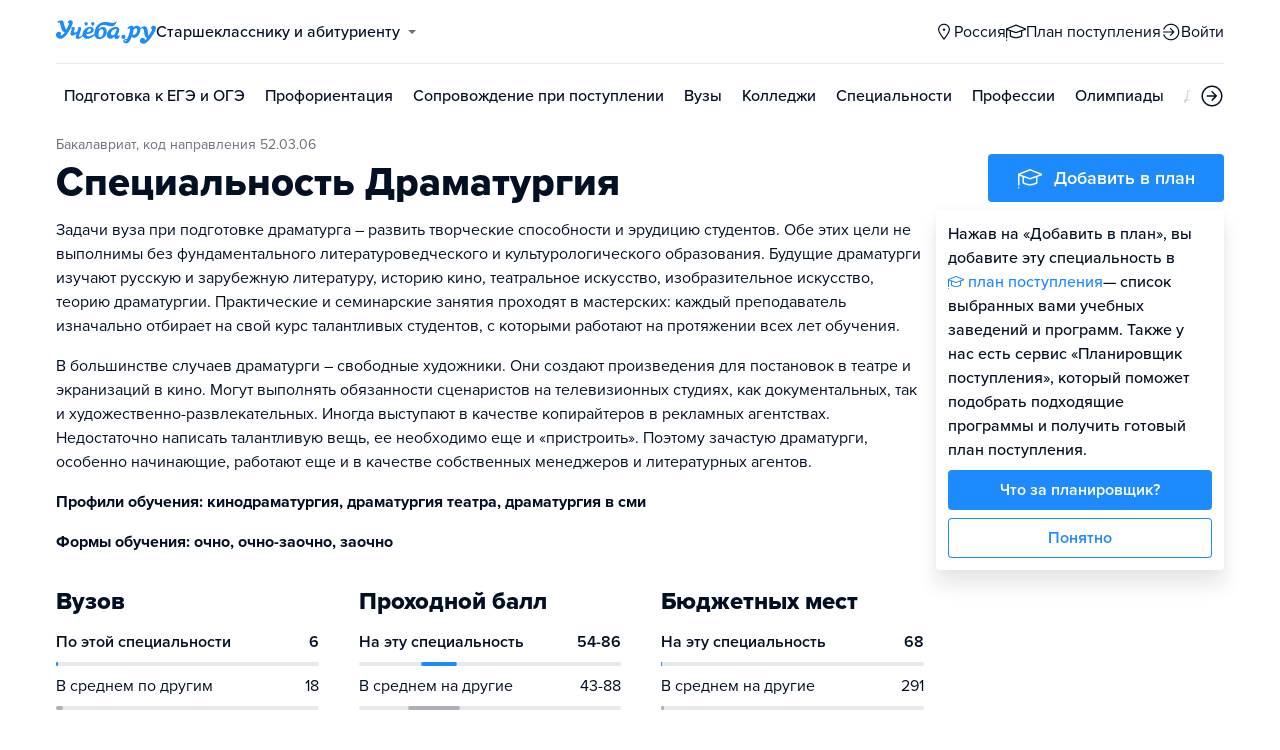

--- FILE ---
content_type: text/html; charset=utf-8
request_url: https://arkhangelsk.ucheba.ru/for-abiturients/speciality/57494
body_size: 29409
content:
<!DOCTYPE html><html lang="ru" style="overflow-y:auto;overflow-x:hidden"><head><meta property="og:type" content="website"/><meta property="og:image" content="https://www.ucheba.ru/pix/upload/articles/img__og_ucheba.png"/><meta property="og:image:alt" content="Учёба.ру"/><meta property="og:image:width" content="958"/><meta property="og:image:height" content="503"/><meta property="og:locale" content="ru_RU"/><meta property="og:site_name" content="Учёба.ру"/><meta name="viewport" content="width=device-width, user-scalable=no"/><meta name="theme-color" content="#ffffff"/><meta name="yandex-verification" content="1d57e9083ac15d2a"/><meta name="verify-admitad" content="0858ab3f58"/><meta charSet="utf-8"/><meta http-equiv="x-ua-compatible" content="ie=edge"/><title>Специальность Драматургия, 52.03.06, профили, экзамены ЕГЭ, проходные баллы и стоимость обучения</title><meta name="robots" content="index,follow"/><meta name="googlebot" content="index,follow"/><meta name="description" content="Драматурги создают произведения для постановок в театре и экранизаций в кино, могут выполнять обязанности сценаристов на телевизионных студиях.  Студенты изучают русскую и зарубежную литературу, историю кино, театральное искусство, изобразительное искусство, теорию драматургии."/><meta property="og:title" content="Специальность Драматургия, 52.03.06, профили, экзамены ЕГЭ, проходные баллы и стоимость обучения"/><meta property="og:description" content="Драматурги создают произведения для постановок в театре и экранизаций в кино, могут выполнять обязанности сценаристов на телевизионных студиях.  Студенты изучают русскую и зарубежную литературу, историю кино, театральное искусство, изобразительное искусство, теорию драматургии."/><meta name="next-head-count" content="19"/><link rel="icon" type="image/png" href="/favicon.png"/><link rel="shortcut icon" href="/favicon.ico"/><link rel="icon" type="image/svg+xml" href="/favicon.svg"/><script type="text/javascript" src="https://api.flocktory.com/v2/loader.js?site_id=5380" async=""></script><link rel="preload" href="/_next/static/css/ff138773ce3b4b17.css" as="style"/><link rel="stylesheet" href="/_next/static/css/ff138773ce3b4b17.css" data-n-g=""/><link rel="preload" href="/_next/static/css/dc73d500b456ffa8.css" as="style"/><link rel="stylesheet" href="/_next/static/css/dc73d500b456ffa8.css" data-n-p=""/><noscript data-n-css=""></noscript><script defer="" nomodule="" src="/_next/static/chunks/polyfills-78c92fac7aa8fdd8.js"></script><script defer="" src="/_next/static/chunks/10157.a471727de97005d6.js"></script><script defer="" src="/_next/static/chunks/27145.e02e24ded878f40d.js"></script><script src="/_next/static/chunks/webpack-99036092a24cfeb6.js" defer=""></script><script src="/_next/static/chunks/framework-f81e7ae1133b8bb2.js" defer=""></script><script src="/_next/static/chunks/main-f4ee46ec557b3957.js" defer=""></script><script src="/_next/static/chunks/pages/_app-fde4d27cea94f9fb.js" defer=""></script><script src="/_next/static/chunks/35096-fed0d649dffc12f2.js" defer=""></script><script src="/_next/static/chunks/89430-e68c6ca0e84cd259.js" defer=""></script><script src="/_next/static/chunks/15374-ff02da4390ad7bb9.js" defer=""></script><script src="/_next/static/chunks/55823-3ba4f0794fb7ea68.js" defer=""></script><script src="/_next/static/chunks/83089-3b4bfb537c275f68.js" defer=""></script><script src="/_next/static/chunks/71112-6fb00a3985588400.js" defer=""></script><script src="/_next/static/chunks/5312-cc9c8a2a2ec8c972.js" defer=""></script><script src="/_next/static/chunks/6090-5f7a9d0edf9f5173.js" defer=""></script><script src="/_next/static/chunks/11014-a6edb5833f32e2f0.js" defer=""></script><script src="/_next/static/chunks/55858-50b255a5a39f55bb.js" defer=""></script><script src="/_next/static/chunks/38039-8e2f9e5a6e9fb4b0.js" defer=""></script><script src="/_next/static/chunks/74930-a6341475c4100ad5.js" defer=""></script><script src="/_next/static/chunks/85990-e90dab203ec60fef.js" defer=""></script><script src="/_next/static/chunks/25603-7fc9f3e3e6e91db4.js" defer=""></script><script src="/_next/static/chunks/pages/for-abiturients/speciality/%5Bid%5D/desktop-da25e4d6c92d50ac.js" defer=""></script><script src="/_next/static/XtLluMhC0lH2-fZ7Oz30_/_buildManifest.js" defer=""></script><script src="/_next/static/XtLluMhC0lH2-fZ7Oz30_/_ssgManifest.js" defer=""></script><style data-styled="" data-styled-version="5.3.11">@font-face{font-family:'proxima-nova';src:url('https://use.typekit.net/af/949f99/00000000000000003b9b3068/27/l?primer=3a6076633bc77831ac9fb811601de898b4ca8cd1e0aff02d16b23a013090f4db&fvd=n7&v=3') format('woff2'),url('https://use.typekit.net/af/949f99/00000000000000003b9b3068/27/d?primer=3a6076633bc77831ac9fb811601de898b4ca8cd1e0aff02d16b23a013090f4db&fvd=n7&v=3') format('woff'),url('https://use.typekit.net/af/949f99/00000000000000003b9b3068/27/a?primer=3a6076633bc77831ac9fb811601de898b4ca8cd1e0aff02d16b23a013090f4db&fvd=n7&v=3') format('opentype');font-display:swap;font-style:normal;font-weight:700;}/*!sc*/
@font-face{font-family:'proxima-nova';src:url('https://use.typekit.net/af/d82519/00000000000000003b9b306a/27/l?primer=3a6076633bc77831ac9fb811601de898b4ca8cd1e0aff02d16b23a013090f4db&fvd=n8&v=3') format('woff2'),url('https://use.typekit.net/af/d82519/00000000000000003b9b306a/27/d?primer=3a6076633bc77831ac9fb811601de898b4ca8cd1e0aff02d16b23a013090f4db&fvd=n8&v=3') format('woff'),url('https://use.typekit.net/af/d82519/00000000000000003b9b306a/27/a?primer=3a6076633bc77831ac9fb811601de898b4ca8cd1e0aff02d16b23a013090f4db&fvd=n8&v=3') format('opentype');font-display:swap;font-style:normal;font-weight:800;}/*!sc*/
@font-face{font-family:'proxima-nova';src:url('https://use.typekit.net/af/576d53/00000000000000003b9b3066/27/l?primer=3a6076633bc77831ac9fb811601de898b4ca8cd1e0aff02d16b23a013090f4db&fvd=n6&v=3') format('woff2'),url('https://use.typekit.net/af/576d53/00000000000000003b9b3066/27/d?primer=3a6076633bc77831ac9fb811601de898b4ca8cd1e0aff02d16b23a013090f4db&fvd=n6&v=3') format('woff'),url('https://use.typekit.net/af/576d53/00000000000000003b9b3066/27/a?primer=3a6076633bc77831ac9fb811601de898b4ca8cd1e0aff02d16b23a013090f4db&fvd=n6&v=3') format('opentype');font-display:swap;font-style:normal;font-weight:600;}/*!sc*/
@font-face{font-family:'proxima-nova';src:url('https://use.typekit.net/af/705e94/00000000000000003b9b3062/27/l?primer=3a6076633bc77831ac9fb811601de898b4ca8cd1e0aff02d16b23a013090f4db&fvd=n4&v=3') format('woff2'),url('https://use.typekit.net/af/705e94/00000000000000003b9b3062/27/d?primer=3a6076633bc77831ac9fb811601de898b4ca8cd1e0aff02d16b23a013090f4db&fvd=n4&v=3') format('woff'),url('https://use.typekit.net/af/705e94/00000000000000003b9b3062/27/a?primer=3a6076633bc77831ac9fb811601de898b4ca8cd1e0aff02d16b23a013090f4db&fvd=n4&v=3') format('opentype');font-display:swap;font-style:normal;font-weight:400;}/*!sc*/
@font-face{font-family:'proxima-nova';src:url('https://use.typekit.net/af/6e816b/00000000000000003b9b3064/27/l?primer=3a6076633bc77831ac9fb811601de898b4ca8cd1e0aff02d16b23a013090f4db&fvd=n5&v=3') format('woff2'),url('https://use.typekit.net/af/6e816b/00000000000000003b9b3064/27/d?primer=3a6076633bc77831ac9fb811601de898b4ca8cd1e0aff02d16b23a013090f4db&fvd=n5&v=3') format('woff'),url('https://use.typekit.net/af/6e816b/00000000000000003b9b3064/27/a?primer=3a6076633bc77831ac9fb811601de898b4ca8cd1e0aff02d16b23a013090f4db&fvd=n5&v=3') format('opentype');font-display:swap;font-style:normal;font-weight:500;}/*!sc*/
html{line-height:1.15;-webkit-text-size-adjust:100%;}/*!sc*/
body{margin:0;}/*!sc*/
main{display:block;}/*!sc*/
h1{font-size:2em;margin:0.67em 0;}/*!sc*/
hr{box-sizing:content-box;height:0;overflow:visible;}/*!sc*/
pre{font-family:monospace,monospace;font-size:1em;}/*!sc*/
a{background-color:transparent;}/*!sc*/
abbr[title]{border-bottom:none;-webkit-text-decoration:underline;text-decoration:underline;-webkit-text-decoration:underline dotted;text-decoration:underline dotted;}/*!sc*/
b,strong{font-weight:bolder;}/*!sc*/
code,kbd,samp{font-family:monospace,monospace;font-size:1em;}/*!sc*/
small{font-size:80%;}/*!sc*/
sub,sup{font-size:75%;line-height:0;position:relative;vertical-align:baseline;}/*!sc*/
sub{bottom:-0.25em;}/*!sc*/
sup{top:-0.5em;}/*!sc*/
img{border-style:none;}/*!sc*/
button,input,optgroup,select,textarea{font-family:inherit;font-size:100%;line-height:1.15;margin:0;}/*!sc*/
button,input{overflow:visible;}/*!sc*/
button,select{text-transform:none;}/*!sc*/
button,[type="button"],[type="reset"],[type="submit"]{-webkit-appearance:button;}/*!sc*/
button::-moz-focus-inner,[type="button"]::-moz-focus-inner,[type="reset"]::-moz-focus-inner,[type="submit"]::-moz-focus-inner{border-style:none;padding:0;}/*!sc*/
button:-moz-focusring,[type="button"]:-moz-focusring,[type="reset"]:-moz-focusring,[type="submit"]:-moz-focusring{outline:1px dotted ButtonText;}/*!sc*/
fieldset{padding:0.35em 0.75em 0.625em;}/*!sc*/
legend{box-sizing:border-box;color:inherit;display:table;max-width:100%;padding:0;white-space:normal;}/*!sc*/
progress{vertical-align:baseline;}/*!sc*/
textarea{overflow:auto;}/*!sc*/
[type="checkbox"],[type="radio"]{box-sizing:border-box;padding:0;}/*!sc*/
[type="number"]::-webkit-inner-spin-button,[type="number"]::-webkit-outer-spin-button{height:auto;}/*!sc*/
[type="search"]{-webkit-appearance:textfield;outline-offset:-2px;}/*!sc*/
[type="search"]::-webkit-search-decoration{-webkit-appearance:none;}/*!sc*/
::-webkit-file-upload-button{-webkit-appearance:button;font:inherit;}/*!sc*/
details{display:block;}/*!sc*/
summary{display:list-item;}/*!sc*/
template{display:none;}/*!sc*/
[hidden]{display:none;}/*!sc*/
*,*::before,*::after{box-sizing:border-box;outline:none;}/*!sc*/
html,body{min-height:100vh;}/*!sc*/
body{color:rgba(3,15,35,1);font-family:proxima-nova,Arial,Helvetica,sans-serif;font-feature-settings:'liga','kern';-webkit-font-smoothing:antialiased;-moz-osx-font-smoothing:grayscale;-ms-text-size-adjust:100%;-webkit-text-size-adjust:100%;font-size:16px;font-weight:400;line-height:24px;min-width:1024px;}/*!sc*/
@media (max-width:768px){body{overflow-x:hidden !important;overflow-y:auto !important;}}/*!sc*/
#__next{min-height:100vh;display:-webkit-box;display:-webkit-flex;display:-ms-flexbox;display:flex;-webkit-box-pack:center;-webkit-justify-content:center;-ms-flex-pack:center;justify-content:center;}/*!sc*/
h1,h2,h3,h4,h5,h6{margin:0;}/*!sc*/
h1{font-size:40px;font-weight:800;line-height:48px;}/*!sc*/
h2{font-size:32px;font-weight:800;line-height:40px;}/*!sc*/
h3{font-size:24px;font-weight:800;line-height:32px;}/*!sc*/
h4{font-size:18px;font-weight:700;line-height:24px;}/*!sc*/
h5{font-size:16px;font-weight:700;line-height:24px;}/*!sc*/
h6{font-size:14px;font-weight:700;line-height:22px;}/*!sc*/
a{-webkit-text-decoration:none;text-decoration:none;color:rgba(29,138,254,1);cursor:pointer;}/*!sc*/
a:hover{color:rgba(0,100,206,1);}/*!sc*/
p{margin-top:0;margin-bottom:16px;}/*!sc*/
menu{list-style-type:initial;margin-block-start:0;margin-block-end:0;margin-inline-start:0;margin-inline-end:0;padding-inline-start:0;}/*!sc*/
img{display:block;}/*!sc*/
ul{padding-left:18px;list-style:none;}/*!sc*/
button{border:none;}/*!sc*/
.lg_touch_frame_video .lg-video{padding-bottom:180%!important;}/*!sc*/
.overflow_hidden{overflow-y:hidden!important;overflow-x:hidden!important;}/*!sc*/
data-styled.g2[id="sc-global-kApfXw1"]{content:"sc-global-kApfXw1,"}/*!sc*/
.caWrXG{-webkit-box-flex:1;-webkit-flex-grow:1;-ms-flex-positive:1;flex-grow:1;}/*!sc*/
data-styled.g3[id="Layout__Body-sc-1527ea75-0"]{content:"caWrXG,"}/*!sc*/
.bnWjaY{-webkit-box-flex:1;-webkit-flex-grow:1;-ms-flex-positive:1;flex-grow:1;display:-webkit-box;display:-webkit-flex;display:-ms-flexbox;display:flex;-webkit-flex-direction:column;-ms-flex-direction:column;flex-direction:column;background-color:inherit;}/*!sc*/
data-styled.g4[id="Layout__Content-sc-1527ea75-1"]{content:"bnWjaY,"}/*!sc*/
.cSsnze{display:-webkit-box;display:-webkit-flex;display:-ms-flexbox;display:flex;-webkit-flex-direction:column;-ms-flex-direction:column;flex-direction:column;-webkit-box-pack:justify;-webkit-justify-content:space-between;-ms-flex-pack:justify;justify-content:space-between;min-height:100%;width:100%;}/*!sc*/
data-styled.g5[id="Layout__Main-sc-1527ea75-2"]{content:"cSsnze,"}/*!sc*/
.kCqjdA{padding-left:16px;padding-right:16px;margin-left:auto;margin-right:auto;}/*!sc*/
data-styled.g6[id="Container-styles__Block-sc-781e1a24-0"]{content:"kCqjdA,"}/*!sc*/
@media (min-width:1200px){.cubfDn{width:1200px;}}/*!sc*/
@media (max-width:1199px){.cubfDn{width:1024px;}}/*!sc*/
data-styled.g7[id="Container-styles__Block-sc-30741d72-0"]{content:"cubfDn,"}/*!sc*/
.igjckf{color:rgba(29,138,254,1);width:100px;height:undefined;}/*!sc*/
data-styled.g8[id="Logo__Block-sc-b7472283-0"]{content:"igjckf,"}/*!sc*/
.laTjAZ{color:rgba(29,138,254,1);width:100px;height:24px;opacity:1;}/*!sc*/
.jzmHVS{width:24px;height:24px;opacity:1;}/*!sc*/
.ggfAKy{width:20px;height:20px;opacity:1;}/*!sc*/
.bhcHBd{color:rgba(3,15,35,1);width:20px;height:20px;opacity:1;}/*!sc*/
.ehRUFk{color:rgba(3,15,35,0.6);width:6px;height:6px;opacity:1;}/*!sc*/
data-styled.g9[id="Icon-styles__Block-sc-4ba289c7-0"]{content:"laTjAZ,jzmHVS,ggfAKy,bhcHBd,ehRUFk,"}/*!sc*/
.ghwGGh{word-break:break-word;text-align:left;color:rgba(3,15,35,1);}/*!sc*/
.ghwGGh:first-letter{text-transform:uppercase;}/*!sc*/
.ghwGGh li{list-style:initial;}/*!sc*/
.cdIdOp{word-break:break-word;}/*!sc*/
.cdIdOp li{list-style:initial;}/*!sc*/
.llzwHL{word-break:break-word;color:rgba(3,15,35,0.6);}/*!sc*/
.llzwHL:first-letter{text-transform:uppercase;}/*!sc*/
.llzwHL li{list-style:initial;}/*!sc*/
.jMwaCN{word-break:break-word;font-weight:700;}/*!sc*/
.jMwaCN li{list-style:initial;}/*!sc*/
.iSHYER{word-break:break-word;font-weight:600;white-space:nowrap;overflow:hidden;text-overflow:ellipsis;}/*!sc*/
.iSHYER li{list-style:initial;}/*!sc*/
.cffKdo{word-break:break-word;white-space:nowrap;overflow:hidden;text-overflow:ellipsis;}/*!sc*/
.cffKdo li{list-style:initial;}/*!sc*/
.cWtIAY{word-break:break-word;font-weight:800;font-size:32px;line-height:40px;}/*!sc*/
.cWtIAY li{list-style:initial;}/*!sc*/
.dWcxtV{word-break:break-word;font-weight:700;font-size:18px;line-height:24px;color:rgba(255,255,255,1);}/*!sc*/
.dWcxtV li{list-style:initial;}/*!sc*/
.dpcGaa{word-break:break-word;color:rgba(3,15,35,1);}/*!sc*/
.dpcGaa:first-letter{text-transform:uppercase;}/*!sc*/
.dpcGaa li{list-style:initial;}/*!sc*/
.esFwQB{word-break:break-word;font-weight:600;font-size:16px;}/*!sc*/
.esFwQB li{list-style:initial;}/*!sc*/
.kjbUnA{word-break:break-word;font-size:16px;color:rgba(29,138,254,1);}/*!sc*/
.kjbUnA li{list-style:initial;}/*!sc*/
.bvuvGg{word-break:break-word;font-size:16px;color:rgba(3,15,35,0.4);}/*!sc*/
.bvuvGg li{list-style:initial;}/*!sc*/
.JMQLV{word-break:break-word;font-weight:600;font-size:16px;line-height:24px;color:rgba(255,106,0,1);}/*!sc*/
.JMQLV li{list-style:initial;}/*!sc*/
.dDQYaJ{word-break:break-word;font-weight:700;font-size:24px;line-height:32px;color:rgba(29,138,254,1);}/*!sc*/
.dDQYaJ li{list-style:initial;}/*!sc*/
.deqPNl{word-break:break-word;}/*!sc*/
.deqPNl:first-letter{text-transform:uppercase;}/*!sc*/
.deqPNl li{list-style:initial;}/*!sc*/
.dKgwJz{word-break:break-word;font-weight:700;font-size:14px;line-height:22px;}/*!sc*/
.dKgwJz li{list-style:initial;}/*!sc*/
.gGTcdg{word-break:break-word;font-size:14px;line-height:22px;color:rgba(3,15,35,1);}/*!sc*/
.gGTcdg:first-letter{text-transform:uppercase;}/*!sc*/
.gGTcdg li{list-style:initial;}/*!sc*/
.hfWQfi{word-break:break-word;font-weight:700;font-size:18px;}/*!sc*/
.hfWQfi li{list-style:initial;}/*!sc*/
data-styled.g10[id="Text-styles__Block-sc-f5d4cf80-0"]{content:"ghwGGh,cdIdOp,llzwHL,jMwaCN,iSHYER,cffKdo,cWtIAY,dWcxtV,dpcGaa,esFwQB,kjbUnA,bvuvGg,JMQLV,dDQYaJ,deqPNl,dKgwJz,gGTcdg,hfWQfi,"}/*!sc*/
.JbnpX{display:-webkit-box;display:-webkit-flex;display:-ms-flexbox;display:flex;}/*!sc*/
data-styled.g12[id="Button-styles__Inner-sc-34bf928e-0"]{content:"JbnpX,"}/*!sc*/
.gPkdZm{display:-webkit-inline-box;display:-webkit-inline-flex;display:-ms-inline-flexbox;display:inline-flex;-webkit-box-pack:center;-webkit-justify-content:center;-ms-flex-pack:center;justify-content:center;-webkit-align-items:center;-webkit-box-align:center;-ms-flex-align:center;align-items:center;margin-left:12px;}/*!sc*/
.eMGiKt{display:-webkit-inline-box;display:-webkit-inline-flex;display:-ms-inline-flexbox;display:inline-flex;-webkit-box-pack:center;-webkit-justify-content:center;-ms-flex-pack:center;justify-content:center;-webkit-align-items:center;-webkit-box-align:center;-ms-flex-align:center;align-items:center;margin-right:12px;}/*!sc*/
data-styled.g14[id="Button-styles__Icon-sc-34bf928e-2"]{content:"gPkdZm,eMGiKt,"}/*!sc*/
.jWxLQT{cursor:pointer;border-radius:4px;-webkit-text-decoration:none;text-decoration:none;display:-webkit-inline-box;display:-webkit-inline-flex;display:-ms-inline-flexbox;display:inline-flex;-webkit-box-pack:center;-webkit-justify-content:center;-ms-flex-pack:center;justify-content:center;text-align:center;-webkit-align-items:center;-webkit-box-align:center;-ms-flex-align:center;align-items:center;-webkit-transition:0.15s;transition:0.15s;border:none;touch-action:manipulation;font-weight:600;position:relative;-webkit-tap-highlight-color:transparent;-webkit-touch-callout:none;-webkit-user-select:none;-moz-user-select:none;-ms-user-select:none;user-select:none;background-color:rgba(0,0,0,0);color:rgba(3,15,35,1);background-color:rgba(3,15,35,1);color:rgba(255,255,255,1);padding:8px 16px;font-size:16px;line-height:24px;height:40px;padding-left:0;padding-right:0;color:rgba(29,138,254,1);background-color:transparent;color:rgba(3,15,35,1);-webkit-box-pack:center;-webkit-justify-content:center;-ms-flex-pack:center;justify-content:center;, height:auto;padding:0;}/*!sc*/
@media (hover:hover){.jWxLQT:hover{background-color:rgba(0,0,0,0);color:rgba(3,15,35,1);}}/*!sc*/
@media (hover:none){.jWxLQT:active{background-color:rgba(0,0,0,0);color:rgba(3,15,35,1);}}/*!sc*/
@media (hover:hover){.jWxLQT:hover{background-color:rgba(3,15,35,1);color:rgba(255,255,255,1);}}/*!sc*/
@media (hover:none){.jWxLQT:active{background-color:rgba(3,15,35,1);color:rgba(255,255,255,1);}}/*!sc*/
.jWxLQT:hover{color:rgba(0,100,206,1);}/*!sc*/
@media (hover:hover){.jWxLQT:hover{background-color:transparent;box-shadow:none;}}/*!sc*/
@media (hover:none){.jWxLQT:active{background-color:transparent;box-shadow:none;}}/*!sc*/
.jWxLQT:hover{color:rgba(0,100,206,1);}/*!sc*/
.jWxLQT:disabled,.jWxLQT:hover:disabled{background-color:rgba(3,15,35,.05);}/*!sc*/
.bSUsoD{cursor:pointer;border-radius:4px;-webkit-text-decoration:none;text-decoration:none;display:-webkit-inline-box;display:-webkit-inline-flex;display:-ms-inline-flexbox;display:inline-flex;-webkit-box-pack:center;-webkit-justify-content:center;-ms-flex-pack:center;justify-content:center;text-align:center;-webkit-align-items:center;-webkit-box-align:center;-ms-flex-align:center;align-items:center;-webkit-transition:0.15s;transition:0.15s;border:none;touch-action:manipulation;font-weight:600;position:relative;-webkit-tap-highlight-color:transparent;-webkit-touch-callout:none;-webkit-user-select:none;-moz-user-select:none;-ms-user-select:none;user-select:none;background-color:rgba(0,0,0,0);color:rgba(3,15,35,1);padding:8px;font-size:16px;line-height:24px;height:24px;-webkit-box-pack:center;-webkit-justify-content:center;-ms-flex-pack:center;justify-content:center;}/*!sc*/
@media (hover:hover){.bSUsoD:hover{background-color:rgba(0,0,0,0);color:rgba(3,15,35,1);}}/*!sc*/
@media (hover:none){.bSUsoD:active{background-color:rgba(0,0,0,0);color:rgba(3,15,35,1);}}/*!sc*/
.bSUsoD:disabled,.bSUsoD:hover:disabled{background-color:rgba(3,15,35,.05);}/*!sc*/
.cbxahG{cursor:pointer;border-radius:4px;-webkit-text-decoration:none;text-decoration:none;display:-webkit-inline-box;display:-webkit-inline-flex;display:-ms-inline-flexbox;display:inline-flex;-webkit-box-pack:center;-webkit-justify-content:center;-ms-flex-pack:center;justify-content:center;text-align:center;-webkit-align-items:center;-webkit-box-align:center;-ms-flex-align:center;align-items:center;-webkit-transition:0.15s;transition:0.15s;border:none;touch-action:manipulation;font-weight:600;position:relative;-webkit-tap-highlight-color:transparent;-webkit-touch-callout:none;-webkit-user-select:none;-moz-user-select:none;-ms-user-select:none;user-select:none;background-color:rgba(0,0,0,0);color:rgba(3,15,35,1);background-color:rgba(255,229,84,1);color:rgba(3,15,35,1);padding:12px 20px;font-size:18px;line-height:24px;height:48px;display:-webkit-box;display:-webkit-flex;display:-ms-flexbox;display:flex;width:100%;padding-left:0;padding-right:0;-webkit-box-pack:center;-webkit-justify-content:center;-ms-flex-pack:center;justify-content:center;}/*!sc*/
@media (hover:hover){.cbxahG:hover{background-color:rgba(0,0,0,0);color:rgba(3,15,35,1);}}/*!sc*/
@media (hover:none){.cbxahG:active{background-color:rgba(0,0,0,0);color:rgba(3,15,35,1);}}/*!sc*/
@media (hover:hover){.cbxahG:hover{background-color:rgba(255,206,8,1);color:rgba(3,15,35,1);}}/*!sc*/
@media (hover:none){.cbxahG:active{background-color:rgba(255,206,8,1);color:rgba(3,15,35,1);}}/*!sc*/
.cbxahG:disabled,.cbxahG:hover:disabled{background-color:rgba(3,15,35,.05);}/*!sc*/
.daROmW{cursor:pointer;border-radius:4px;-webkit-text-decoration:none;text-decoration:none;display:-webkit-inline-box;display:-webkit-inline-flex;display:-ms-inline-flexbox;display:inline-flex;-webkit-box-pack:center;-webkit-justify-content:center;-ms-flex-pack:center;justify-content:center;text-align:center;-webkit-align-items:center;-webkit-box-align:center;-ms-flex-align:center;align-items:center;-webkit-transition:0.15s;transition:0.15s;border:none;touch-action:manipulation;font-weight:600;position:relative;-webkit-tap-highlight-color:transparent;-webkit-touch-callout:none;-webkit-user-select:none;-moz-user-select:none;-ms-user-select:none;user-select:none;background-color:rgba(0,0,0,0);color:rgba(3,15,35,1);padding:8px 16px;font-size:16px;line-height:24px;height:40px;padding-left:0;padding-right:0;color:rgba(29,138,254,1);background-color:transparent;-webkit-box-pack:center;-webkit-justify-content:center;-ms-flex-pack:center;justify-content:center;}/*!sc*/
@media (hover:hover){.daROmW:hover{background-color:rgba(0,0,0,0);color:rgba(3,15,35,1);}}/*!sc*/
@media (hover:none){.daROmW:active{background-color:rgba(0,0,0,0);color:rgba(3,15,35,1);}}/*!sc*/
.daROmW:hover{color:rgba(0,100,206,1);}/*!sc*/
@media (hover:hover){.daROmW:hover{background-color:transparent;box-shadow:none;}}/*!sc*/
@media (hover:none){.daROmW:active{background-color:transparent;box-shadow:none;}}/*!sc*/
.daROmW:disabled,.daROmW:hover:disabled{background-color:rgba(3,15,35,.05);}/*!sc*/
.jwNaBh{cursor:pointer;border-radius:4px;-webkit-text-decoration:none;text-decoration:none;display:-webkit-inline-box;display:-webkit-inline-flex;display:-ms-inline-flexbox;display:inline-flex;-webkit-box-pack:center;-webkit-justify-content:center;-ms-flex-pack:center;justify-content:center;text-align:center;-webkit-align-items:center;-webkit-box-align:center;-ms-flex-align:center;align-items:center;-webkit-transition:0.15s;transition:0.15s;border:none;touch-action:manipulation;font-weight:600;position:relative;-webkit-tap-highlight-color:transparent;-webkit-touch-callout:none;-webkit-user-select:none;-moz-user-select:none;-ms-user-select:none;user-select:none;background-color:rgba(0,0,0,0);color:rgba(3,15,35,1);background-color:rgba(29,138,254,1);color:rgba(255,255,255,1);background-color:transparent;box-shadow:inset 0 0 0 1px rgba(29,138,254,1);color:rgba(29,138,254,1);padding:12px 20px;font-size:18px;line-height:24px;height:48px;display:-webkit-box;display:-webkit-flex;display:-ms-flexbox;display:flex;width:100%;padding-left:0;padding-right:0;-webkit-box-pack:center;-webkit-justify-content:center;-ms-flex-pack:center;justify-content:center;}/*!sc*/
@media (hover:hover){.jwNaBh:hover{background-color:rgba(0,0,0,0);color:rgba(3,15,35,1);}}/*!sc*/
@media (hover:none){.jwNaBh:active{background-color:rgba(0,0,0,0);color:rgba(3,15,35,1);}}/*!sc*/
@media (hover:hover){.jwNaBh:hover{background-color:rgba(0,100,206,1);color:rgba(255,255,255,1);}}/*!sc*/
@media (hover:none){.jwNaBh:active{background-color:rgba(0,100,206,1);color:rgba(255,255,255,1);}}/*!sc*/
.jwNaBh svg{fill:rgba(29,138,254,1);}/*!sc*/
@media (hover:hover){.jwNaBh:hover{background-color:transparent;box-shadow:inset 0 0 0 1px rgba(0,100,206,1);color:rgba(0,100,206,1);}.jwNaBh:hover svg{fill:rgba(0,100,206,1);}}/*!sc*/
@media (hover:none){.jwNaBh:active{background-color:transparent;box-shadow:inset 0 0 0 1px rgba(0,100,206,1);color:rgba(0,100,206,1);}.jwNaBh:active svg{fill:rgba(0,100,206,1);}}/*!sc*/
.jwNaBh:disabled,.jwNaBh:hover:disabled{background-color:rgba(3,15,35,.05);}/*!sc*/
.cZdfdM{cursor:pointer;border-radius:4px;-webkit-text-decoration:none;text-decoration:none;display:-webkit-inline-box;display:-webkit-inline-flex;display:-ms-inline-flexbox;display:inline-flex;-webkit-box-pack:center;-webkit-justify-content:center;-ms-flex-pack:center;justify-content:center;text-align:center;-webkit-align-items:center;-webkit-box-align:center;-ms-flex-align:center;align-items:center;-webkit-transition:0.15s;transition:0.15s;border:none;touch-action:manipulation;font-weight:600;position:relative;-webkit-tap-highlight-color:transparent;-webkit-touch-callout:none;-webkit-user-select:none;-moz-user-select:none;-ms-user-select:none;user-select:none;background-color:rgba(0,0,0,0);color:rgba(3,15,35,1);background-color:rgba(3,15,35,1);color:rgba(255,255,255,1);padding:4px;font-size:14px;line-height:22px;height:18px;padding-left:0;padding-right:0;color:rgba(29,138,254,1);background-color:transparent;color:rgba(3,15,35,1);-webkit-box-pack:center;-webkit-justify-content:center;-ms-flex-pack:center;justify-content:center;}/*!sc*/
@media (hover:hover){.cZdfdM:hover{background-color:rgba(0,0,0,0);color:rgba(3,15,35,1);}}/*!sc*/
@media (hover:none){.cZdfdM:active{background-color:rgba(0,0,0,0);color:rgba(3,15,35,1);}}/*!sc*/
@media (hover:hover){.cZdfdM:hover{background-color:rgba(3,15,35,1);color:rgba(255,255,255,1);}}/*!sc*/
@media (hover:none){.cZdfdM:active{background-color:rgba(3,15,35,1);color:rgba(255,255,255,1);}}/*!sc*/
.cZdfdM:hover{color:rgba(0,100,206,1);}/*!sc*/
@media (hover:hover){.cZdfdM:hover{background-color:transparent;box-shadow:none;}}/*!sc*/
@media (hover:none){.cZdfdM:active{background-color:transparent;box-shadow:none;}}/*!sc*/
.cZdfdM:hover{color:rgba(0,100,206,1);}/*!sc*/
.cZdfdM:disabled,.cZdfdM:hover:disabled{background-color:rgba(3,15,35,.05);}/*!sc*/
.fhupjM{cursor:pointer;border-radius:4px;-webkit-text-decoration:none;text-decoration:none;display:-webkit-inline-box;display:-webkit-inline-flex;display:-ms-inline-flexbox;display:inline-flex;-webkit-box-pack:center;-webkit-justify-content:center;-ms-flex-pack:center;justify-content:center;text-align:center;-webkit-align-items:center;-webkit-box-align:center;-ms-flex-align:center;align-items:center;-webkit-transition:0.15s;transition:0.15s;border:none;touch-action:manipulation;font-weight:600;position:relative;-webkit-tap-highlight-color:transparent;-webkit-touch-callout:none;-webkit-user-select:none;-moz-user-select:none;-ms-user-select:none;user-select:none;background-color:rgba(0,0,0,0);color:rgba(3,15,35,1);background-color:rgba(29,138,254,1);color:rgba(255,255,255,1);padding:12px 20px;font-size:18px;line-height:24px;height:48px;display:-webkit-box;display:-webkit-flex;display:-ms-flexbox;display:flex;width:100%;padding-left:0;padding-right:0;-webkit-box-pack:center;-webkit-justify-content:center;-ms-flex-pack:center;justify-content:center;}/*!sc*/
@media (hover:hover){.fhupjM:hover{background-color:rgba(0,0,0,0);color:rgba(3,15,35,1);}}/*!sc*/
@media (hover:none){.fhupjM:active{background-color:rgba(0,0,0,0);color:rgba(3,15,35,1);}}/*!sc*/
@media (hover:hover){.fhupjM:hover{background-color:rgba(0,100,206,1);color:rgba(255,255,255,1);}}/*!sc*/
@media (hover:none){.fhupjM:active{background-color:rgba(0,100,206,1);color:rgba(255,255,255,1);}}/*!sc*/
.fhupjM:disabled,.fhupjM:hover:disabled{background-color:rgba(3,15,35,.05);}/*!sc*/
data-styled.g15[id="Button-styles__Block-sc-34bf928e-3"]{content:"jWxLQT,bSUsoD,cbxahG,daROmW,jwNaBh,cZdfdM,fhupjM,"}/*!sc*/
.kgquOZ a{margin-right:12px;}/*!sc*/
.kgquOZ a:last-child{margin-right:0;}/*!sc*/
data-styled.g17[id="Footer__FooterLinks-sc-e3e1f100-1"]{content:"kgquOZ,"}/*!sc*/
.cVvHho{display:-webkit-box;display:-webkit-flex;display:-ms-flexbox;display:flex;-webkit-align-items:center;-webkit-box-align:center;-ms-flex-align:center;align-items:center;}/*!sc*/
.cVvHho a{margin-right:16px;height:24px;}/*!sc*/
.cVvHho a:last-child{margin-right:0;}/*!sc*/
data-styled.g18[id="Footer__SocialLinks-sc-e3e1f100-2"]{content:"cVvHho,"}/*!sc*/
.epxVty{display:-webkit-box;display:-webkit-flex;display:-ms-flexbox;display:flex;-webkit-box-pack:justify;-webkit-justify-content:space-between;-ms-flex-pack:justify;justify-content:space-between;-webkit-align-items:center;-webkit-box-align:center;-ms-flex-align:center;align-items:center;padding-top:24px;padding-bottom:24px;border-top:1px solid rgba(3,15,35,0.15);}/*!sc*/
data-styled.g19[id="Footer__Inner-sc-e3e1f100-3"]{content:"epxVty,"}/*!sc*/
.dkhVvt{background-color:rgba(247,249,252,1);}/*!sc*/
.dkhVvt div,.dkhVvt a,.dkhVvt a:hover{color:rgba(3,15,35,1);}/*!sc*/
.dkhVvt .Footer__SocialLinks-sc-e3e1f100-2 svg{color:rgba(3,15,35,1);opacity:0.7;}/*!sc*/
data-styled.g20[id="Footer__Block-sc-e3e1f100-4"]{content:"dkhVvt,"}/*!sc*/
.XKzwM{width:100%;display:-webkit-box;display:-webkit-flex;display:-ms-flexbox;display:flex;-webkit-column-gap:50px;column-gap:50px;padding:32px 0;}/*!sc*/
data-styled.g21[id="Footer__TopBlock-sc-e3e1f100-5"]{content:"XKzwM,"}/*!sc*/
.hhsCzG{width:33.333%;display:-webkit-box;display:-webkit-flex;display:-ms-flexbox;display:flex;-webkit-flex-direction:column;-ms-flex-direction:column;flex-direction:column;}/*!sc*/
data-styled.g23[id="Footer__Column-sc-e3e1f100-7"]{content:"hhsCzG,"}/*!sc*/
.fNPTji{font-size:24px;font-weight:bold;line-height:32px;}/*!sc*/
data-styled.g24[id="Footer__Title-sc-e3e1f100-8"]{content:"fNPTji,"}/*!sc*/
.jtqIfB{display:-webkit-box;display:-webkit-flex;display:-ms-flexbox;display:flex;-webkit-flex-wrap:wrap;-ms-flex-wrap:wrap;flex-wrap:wrap;gap:8px;margin:8px 0;}/*!sc*/
.jtqIfB a:nth-child(n + 7){display:none;}/*!sc*/
data-styled.g25[id="Footer__Links-sc-e3e1f100-9"]{content:"jtqIfB,"}/*!sc*/
.ffzpDg{width:100%;color:#030f2380 !important;font-size:16px;line-height:1.5;cursor:pointer;text-align:unset;}/*!sc*/
data-styled.g26[id="Footer__ShowAllLinks-sc-e3e1f100-10"]{content:"ffzpDg,"}/*!sc*/
.eoWGAM{padding:32px 0 24px;display:-webkit-box;display:-webkit-flex;display:-ms-flexbox;display:flex;-webkit-box-pack:justify;-webkit-justify-content:space-between;-ms-flex-pack:justify;justify-content:space-between;-webkit-align-items:center;-webkit-box-align:center;-ms-flex-align:center;align-items:center;border-bottom:1px solid rgba(3,15,35,0.15);}/*!sc*/
data-styled.g30[id="Footer__TopWrapper-sc-390e7b7c-2"]{content:"eoWGAM,"}/*!sc*/
.hViVna{display:-webkit-box;display:-webkit-flex;display:-ms-flexbox;display:flex;-webkit-align-items:center;-webkit-box-align:center;-ms-flex-align:center;align-items:center;gap:8px;}/*!sc*/
data-styled.g31[id="Footer__ButtonWrapper-sc-390e7b7c-3"]{content:"hViVna,"}/*!sc*/
.EQRid{font-weight:500;}/*!sc*/
data-styled.g44[id="Dropdown-styles__Title-sc-ad5d58f0-0"]{content:"EQRid,"}/*!sc*/
.hQocTe{margin-left:8px;-webkit-transition:0.15s;transition:0.15s;opacity:0.6;width:0;height:0;border-left:4px solid transparent;border-right:4px solid transparent;border-top:4px solid rgba(3,15,35,1);}/*!sc*/
data-styled.g45[id="Dropdown-styles__Icon-sc-ad5d58f0-1"]{content:"hQocTe,"}/*!sc*/
.bJcoHA{display:-webkit-box;display:-webkit-flex;display:-ms-flexbox;display:flex;-webkit-align-items:center;-webkit-box-align:center;-ms-flex-align:center;align-items:center;-webkit-box-pack:start !important;-webkit-justify-content:flex-start !important;-ms-flex-pack:start !important;justify-content:flex-start !important;color:rgba(3,15,35,1);}/*!sc*/
.bJcoHA:hover{color:rgba(0,100,206,1);}/*!sc*/
.bJcoHA:hover .Dropdown-styles__Icon-sc-ad5d58f0-1{width:0;height:0;border-left:4px solid transparent;border-right:4px solid transparent;border-top:4px solid;}/*!sc*/
data-styled.g46[id="Dropdown-styles__Link-sc-ad5d58f0-2"]{content:"bJcoHA,"}/*!sc*/
.bjCPSR{display:-webkit-box;display:-webkit-flex;display:-ms-flexbox;display:flex;-webkit-align-items:center;-webkit-box-align:center;-ms-flex-align:center;align-items:center;}/*!sc*/
data-styled.g47[id="Dropdown-styles__LinkLeft-sc-ad5d58f0-3"]{content:"bjCPSR,"}/*!sc*/
.qHDll{display:-webkit-box;display:-webkit-flex;display:-ms-flexbox;display:flex;-webkit-align-items:center;-webkit-box-align:center;-ms-flex-align:center;align-items:center;}/*!sc*/
data-styled.g48[id="Dropdown-styles__LinkRight-sc-ad5d58f0-4"]{content:"qHDll,"}/*!sc*/
.dectny{cursor:pointer;display:block;}/*!sc*/
data-styled.g50[id="Dropdown-styles__Activator-sc-ad5d58f0-6"]{content:"dectny,"}/*!sc*/
.blmqUj{position:relative;display:inline-block;font-size:16px;font-weight:400;line-height:24px;}/*!sc*/
data-styled.g51[id="Dropdown-styles__Block-sc-ad5d58f0-7"]{content:"blmqUj,"}/*!sc*/
.eNayZo{margin-top:16px;}/*!sc*/
.klpOuC{margin-top:32px;}/*!sc*/
.bJMDaf{margin-top:8px;}/*!sc*/
.caGUqV{margin-top:64px;}/*!sc*/
.dTBHbQ{margin-top:12px;}/*!sc*/
.bjVCYh{margin-top:20px;}/*!sc*/
data-styled.g53[id="Spacing__Block-sc-b2a28cfe-0"]{content:"eNayZo,klpOuC,bJMDaf,caGUqV,dTBHbQ,bjVCYh,"}/*!sc*/
.hNIYi{margin-right:4px;line-height:1.38;}/*!sc*/
.hNIYi button,.hNIYi a{padding-top:16px;padding-bottom:16px;font-weight:500;-webkit-transition:0.15s;transition:0.15s;color:rgba(3,15,35,1);width:-webkit-max-content;width:-moz-max-content;width:max-content;}/*!sc*/
.hNIYi button:hover,.hNIYi a:hover{color:rgba(0,100,206,1);}/*!sc*/
.hNIYi:last-child{margin-right:0;}/*!sc*/
data-styled.g54[id="Navigation-styles__Item-sc-4215562-0"]{content:"hNIYi,"}/*!sc*/
.cVAArq{display:-webkit-box;display:-webkit-flex;display:-ms-flexbox;display:flex;-webkit-align-items:center;-webkit-box-align:center;-ms-flex-align:center;align-items:center;overflow-y:hidden;list-style:none;margin:0;padding-left:0;}/*!sc*/
.cVAArq::-webkit-scrollbar{display:none;}/*!sc*/
data-styled.g55[id="Navigation-styles__List-sc-4215562-1"]{content:"cVAArq,"}/*!sc*/
.gtxjUq{width:auto;}/*!sc*/
data-styled.g56[id="Navigation-styles__Block-sc-4215562-2"]{content:"gtxjUq,"}/*!sc*/
.hIFFfr button,.hIFFfr a{padding-top:16px;padding-bottom:16px;font-weight:500;-webkit-transition:0.15s;transition:0.15s;color:rgba(3,15,35,1);width:-webkit-max-content;width:-moz-max-content;width:max-content;}/*!sc*/
.hIFFfr button:hover,.hIFFfr a:hover{color:rgba(0,100,206,1);}/*!sc*/
.hIFFfr button,.hIFFfr a{color:rgba(3,15,35,1);}/*!sc*/
.hIFFfr button:hover,.hIFFfr a:hover{color:rgba(3,15,35,1);background-color:rgba(3,15,35,.05);}/*!sc*/
data-styled.g57[id="Navigation-styles__A-sc-4215562-3"]{content:"hIFFfr,"}/*!sc*/
.cWtRZW{display:-webkit-box;display:-webkit-flex;display:-ms-flexbox;display:flex;cursor:pointer;}/*!sc*/
data-styled.g66[id="Header-styles__LogoLink-sc-eb7d1bf2-0"]{content:"cWtRZW,"}/*!sc*/
.hNBBgC{display:-webkit-box;display:-webkit-flex;display:-ms-flexbox;display:flex;-webkit-box-pack:justify;-webkit-justify-content:space-between;-ms-flex-pack:justify;justify-content:space-between;height:64px;-webkit-align-items:center;-webkit-box-align:center;-ms-flex-align:center;align-items:center;padding-left:16px;padding-right:16px;}/*!sc*/
data-styled.g67[id="Header-styles__MainContainer-sc-eb7d1bf2-1"]{content:"hNBBgC,"}/*!sc*/
.fWnRBC{-webkit-backdrop-filter:blur(20px);backdrop-filter:blur(20px);position:relative;z-index:1;background-color:rgba(3,15,35,1);color:rgba(3,15,35,1);background-color:transparent;color:rgba(3,15,35,1);}/*!sc*/
.fWnRBC a,.fWnRBC button,.fWnRBC a:hover,.fWnRBC button:hover{color:inherit;}/*!sc*/
.fWnRBC .Header-styles__MainContainer-sc-eb7d1bf2-1{position:relative;}/*!sc*/
.fWnRBC .Header-styles__MainContainer-sc-eb7d1bf2-1:after{content:'';display:block;position:absolute;bottom:0;left:16px;right:16px;height:1px;background-color:rgba(3,15,35,.09);}/*!sc*/
data-styled.g69[id="Header-styles__Main-sc-eb7d1bf2-3"]{content:"fWnRBC,"}/*!sc*/
.lfVkKk{height:64px;position:relative;display:-webkit-box;display:-webkit-flex;display:-ms-flexbox;display:flex;-webkit-align-items:center;-webkit-box-align:center;-ms-flex-align:center;align-items:center;-webkit-column-gap:8px;column-gap:8px;cursor:pointer;overflow:hidden;color:rgba(3,15,35,1);}/*!sc*/
.lfVkKk svg{width:20px;height:20px;}/*!sc*/
.lfVkKk::after{content:'';position:absolute;bottom:0;width:100%;height:1px;-webkit-transition:all 0.2s;transition:all 0.2s;background:rgba(3,15,35,1);opacity:0;}/*!sc*/
.lfVkKk:hover::after{opacity:1;}/*!sc*/
data-styled.g71[id="Header-styles__HeaderNavItem-sc-eb7d1bf2-5"]{content:"lfVkKk,"}/*!sc*/
.jRzEnD{position:relative;z-index:10;}/*!sc*/
data-styled.g72[id="Header-styles__Block-sc-eb7d1bf2-6"]{content:"jRzEnD,"}/*!sc*/
.fLyWzz{height:100%;display:-webkit-box;display:-webkit-flex;display:-ms-flexbox;display:flex;-webkit-align-items:center;-webkit-box-align:center;-ms-flex-align:center;align-items:center;-webkit-column-gap:12px;column-gap:12px;}/*!sc*/
data-styled.g77[id="Header-styles__MainLineLeft-sc-fe799b60-1"]{content:"fLyWzz,"}/*!sc*/
.cUULUh{-webkit-column-gap:20px;column-gap:20px;}/*!sc*/
data-styled.g78[id="Header-styles__MainLineRight-sc-fe799b60-2"]{content:"cUULUh,"}/*!sc*/
.dPVPQe{padding:20px 16px;}/*!sc*/
data-styled.g79[id="Header-styles__MainContainer-sc-fe799b60-3"]{content:"dPVPQe,"}/*!sc*/
.kkyRSa{height:102px;}/*!sc*/
data-styled.g80[id="Header-styles__Block-sc-fe799b60-4"]{content:"kkyRSa,"}/*!sc*/
.gJqsYE{margin-bottom:12px;font-size:40px;font-weight:800;line-height:48px;}/*!sc*/
data-styled.g82[id="Heading__H1-sc-85f4371a-0"]{content:"gJqsYE,"}/*!sc*/
.eRTTQL{margin-bottom:16px;font-size:32px;font-weight:800;line-height:40px;}/*!sc*/
.Heading__H1-sc-85f4371a-0 + .Heading__H2-sc-85f4371a-1{margin-top:-8px;}/*!sc*/
data-styled.g83[id="Heading__H2-sc-85f4371a-1"]{content:"eRTTQL,"}/*!sc*/
.bbEmLz{margin-bottom:16px;font-size:24px;font-weight:800;line-height:32px;}/*!sc*/
.Heading__H1-sc-85f4371a-0 + .Heading__H3-sc-85f4371a-2{margin-top:-8px;}/*!sc*/
data-styled.g84[id="Heading__H3-sc-85f4371a-2"]{content:"bbEmLz,"}/*!sc*/
.dCtHAj > *{display:-webkit-box;display:-webkit-flex;display:-ms-flexbox;display:flex;-webkit-align-items:center;-webkit-box-align:center;-ms-flex-align:center;align-items:center;}/*!sc*/
.dCtHAj a{display:block;-webkit-box-flex:1;-webkit-flex-grow:1;-ms-flex-positive:1;flex-grow:1;color:inherit;}/*!sc*/
.eBWoA-D > *{display:-webkit-box;display:-webkit-flex;display:-ms-flexbox;display:flex;-webkit-align-items:center;-webkit-box-align:center;-ms-flex-align:center;align-items:center;}/*!sc*/
.eBWoA-D.eBWoA-D > *{margin-bottom:12px;}/*!sc*/
.eBWoA-D a{display:block;-webkit-box-flex:1;-webkit-flex-grow:1;-ms-flex-positive:1;flex-grow:1;color:inherit;}/*!sc*/
.cficSq > *{display:-webkit-box;display:-webkit-flex;display:-ms-flexbox;display:flex;-webkit-align-items:center;-webkit-box-align:center;-ms-flex-align:center;align-items:center;}/*!sc*/
.cficSq.cficSq > *{margin-bottom:24px;}/*!sc*/
.cficSq a{display:block;-webkit-box-flex:1;-webkit-flex-grow:1;-ms-flex-positive:1;flex-grow:1;color:inherit;}/*!sc*/
.kDoDpv > *{display:-webkit-box;display:-webkit-flex;display:-ms-flexbox;display:flex;-webkit-align-items:center;-webkit-box-align:center;-ms-flex-align:center;align-items:center;}/*!sc*/
.kDoDpv.kDoDpv > *{margin-bottom:8px;}/*!sc*/
.kDoDpv,.kDoDpv .Heading__Icon-sc-85f4371a-6{color:rgba(29,138,254,1);}/*!sc*/
.kDoDpv a{display:block;-webkit-box-flex:1;-webkit-flex-grow:1;-ms-flex-positive:1;flex-grow:1;color:inherit;color:rgba(29,138,254,1);}/*!sc*/
.kDoDpv a:hover{color:rgba(0,100,206,1);}/*!sc*/
data-styled.g89[id="Heading__Block-sc-85f4371a-7"]{content:"dCtHAj,eBWoA-D,cficSq,kDoDpv,"}/*!sc*/
.cAkCwq{padding-top:32px;padding-bottom:32px;padding-left:32px;padding-right:32px;background-color:rgba(130,80,255,1);color:rgba(255,255,255,1);border-radius:8px;overflow:inherit;overflow:scroll;overflow:inherit;}/*!sc*/
data-styled.g97[id="Box-styles__Block-sc-bd1085b1-0"]{content:"cAkCwq,"}/*!sc*/
.fmrJMo{padding:12px;color:currentColor;width:100%;border:0;height:1.5em;margin:0;display:block;min-width:0;background:none;box-sizing:content-box;-webkit-animation-name:mui-auto-fill-cancel;animation-name:mui-auto-fill-cancel;-webkit-animation-duration:10ms;animation-duration:10ms;-webkit-tap-highlight-color:transparent;-webkit-transition:0.15s;transition:0.15s;font-size:16px;font-weight:400;line-height:24px;color:rgba(255,255,255,1);}/*!sc*/
.fmrJMo::-webkit-outer-spin-button,.fmrJMo::-webkit-inner-spin-button{-webkit-appearance:none;margin:0;}/*!sc*/
.fmrJMo:-webkit-autofill,.fmrJMo:-webkit-autofill:hover,.fmrJMo:-webkit-autofill:focus{-webkit-text-fill-color:rgba(3,15,35,1);-webkit-box-shadow:0 0 0px 1000px rgba(255,255,255,0.15) inset;border-radius:4px;background-color:transparent !important;}/*!sc*/
.fmrJMo[type='number']{-moz-appearance:textfield;}/*!sc*/
data-styled.g110[id="TextField-styles__Input-sc-6461482a-1"]{content:"fmrJMo,"}/*!sc*/
.bgRnFe{color:rgba(3,15,35,0.6);display:block;-webkit-transform-origin:top left;-ms-transform-origin:top left;transform-origin:top left;top:0;left:0;position:absolute;-webkit-transition:-webkit-transform 200ms cubic-bezier(0,0,0.2,1) 0ms;-webkit-transition:transform 200ms cubic-bezier(0,0,0.2,1) 0ms;transition:transform 200ms cubic-bezier(0,0,0.2,1) 0ms;z-index:0;-webkit-transform:translate(12px,16px) scale(1);-ms-transform:translate(12px,16px) scale(1);transform:translate(12px,16px) scale(1);pointer-events:none;font-size:16px;font-weight:400;line-height:24px;line-height:1;color:rgba(255,255,255,0.5);}/*!sc*/
data-styled.g111[id="TextField-styles__Label-sc-6461482a-2"]{content:"bgRnFe,"}/*!sc*/
.lyIhK{top:-5px;left:0;right:0;bottom:0;margin:0;padding:0 7px;overflow:hidden;position:absolute;border-style:solid;border-width:1px;border-radius:inherit;pointer-events:none;border-color:rgba(3,15,35,0.15);-webkit-transition:0.15s;transition:0.15s;border-color:rgba(255,255,255,0.5);}/*!sc*/
data-styled.g112[id="TextField-styles__Fieldset-sc-6461482a-3"]{content:"lyIhK,"}/*!sc*/
.fHifkE{width:auto;height:11px;display:block;padding:0;margin:0;font-size:0.78em;max-width:0.01px;text-align:left;-webkit-transition:max-width 50ms cubic-bezier(0,0,0.2,1) 0ms;transition:max-width 50ms cubic-bezier(0,0,0.2,1) 0ms;visibility:hidden;}/*!sc*/
data-styled.g113[id="TextField-styles__Legend-sc-6461482a-4"]{content:"fHifkE,"}/*!sc*/
.fMwGKR{position:relative;border-radius:4px;color:rgba(0,0,0,0.87);cursor:text;display:-webkit-inline-box;display:-webkit-inline-flex;display:-ms-inline-flexbox;display:inline-flex;-webkit-align-items:center;-webkit-box-align:center;-ms-flex-align:center;align-items:center;box-sizing:border-box;width:100%;font-size:16px;font-weight:400;line-height:24px;}/*!sc*/
data-styled.g114[id="TextField-styles__Inner-sc-6461482a-5"]{content:"fMwGKR,"}/*!sc*/
.lenvRt{border:0;margin:0;padding:0;position:relative;min-width:0;-webkit-flex-direction:column;-ms-flex-direction:column;flex-direction:column;vertical-align:top;height:48px;width:100%;}/*!sc*/
.lenvRt:hover .TextField-styles__Input-sc-6461482a-1,.lenvRt:hover .TextField-styles__TextArea-sc-6461482a-0{color:rgba(0,100,206,1);color:rgba(255,255,255,1);}/*!sc*/
.lenvRt:hover .TextField-styles__Label-sc-6461482a-2{color:rgba(0,100,206,1);color:rgba(255,255,255,0.7);}/*!sc*/
.lenvRt:hover .TextField-styles__Fieldset-sc-6461482a-3{border-color:rgba(0,100,206,1);border-color:rgba(255,255,255,0.7);}/*!sc*/
data-styled.g115[id="TextField-styles__Block-sc-6461482a-6"]{content:"lenvRt,"}/*!sc*/
.hFSfxt{display:-webkit-box;display:-webkit-flex;display:-ms-flexbox;display:flex;-webkit-flex-wrap:wrap;-ms-flex-wrap:wrap;flex-wrap:wrap;margin-top:-16px;margin-bottom:-16px;margin-left:-16px;margin-right:-16px;}/*!sc*/
.hFSfxt > *{padding-top:16px;padding-bottom:16px;}/*!sc*/
.hFSfxt > *{padding-left:16px;padding-right:16px;}/*!sc*/
.eSEdup{display:-webkit-box;display:-webkit-flex;display:-ms-flexbox;display:flex;-webkit-flex-wrap:wrap;-ms-flex-wrap:wrap;flex-wrap:wrap;margin-top:-20px;margin-bottom:-20px;margin-left:-20px;margin-right:-20px;}/*!sc*/
.eSEdup > *{padding-top:20px;padding-bottom:20px;}/*!sc*/
.eSEdup > *{padding-left:20px;padding-right:20px;}/*!sc*/
.imXinY{display:-webkit-box;display:-webkit-flex;display:-ms-flexbox;display:flex;-webkit-flex-wrap:wrap;-ms-flex-wrap:wrap;flex-wrap:wrap;margin-top:-4px;margin-bottom:-4px;margin-left:-4px;margin-right:-4px;-webkit-flex-wrap:nowrap;-ms-flex-wrap:nowrap;flex-wrap:nowrap;-webkit-box-pack:justify;-webkit-justify-content:space-between;-ms-flex-pack:justify;justify-content:space-between;}/*!sc*/
.imXinY > *{padding-top:4px;padding-bottom:4px;}/*!sc*/
.imXinY > *{padding-left:4px;padding-right:4px;}/*!sc*/
.crmdLB{display:-webkit-box;display:-webkit-flex;display:-ms-flexbox;display:flex;-webkit-flex-wrap:wrap;-ms-flex-wrap:wrap;flex-wrap:wrap;margin-top:-8px;margin-bottom:-8px;margin-left:-8px;margin-right:-8px;}/*!sc*/
.crmdLB > *{padding-top:8px;padding-bottom:8px;}/*!sc*/
.crmdLB > *{padding-left:8px;padding-right:8px;}/*!sc*/
.jOIdJk{display:-webkit-box;display:-webkit-flex;display:-ms-flexbox;display:flex;-webkit-flex-wrap:wrap;-ms-flex-wrap:wrap;flex-wrap:wrap;margin-top:-8px;margin-bottom:-8px;margin-left:-8px;margin-right:-8px;-webkit-flex-wrap:nowrap;-ms-flex-wrap:nowrap;flex-wrap:nowrap;-webkit-box-pack:justify;-webkit-justify-content:space-between;-ms-flex-pack:justify;justify-content:space-between;}/*!sc*/
.jOIdJk > *{padding-top:8px;padding-bottom:8px;}/*!sc*/
.jOIdJk > *{padding-left:8px;padding-right:8px;}/*!sc*/
.gmXqAo{display:-webkit-box;display:-webkit-flex;display:-ms-flexbox;display:flex;-webkit-flex-wrap:wrap;-ms-flex-wrap:wrap;flex-wrap:wrap;margin-top:-16px;margin-bottom:-16px;margin-left:-16px;margin-right:-16px;-webkit-flex-wrap:nowrap;-ms-flex-wrap:nowrap;flex-wrap:nowrap;-webkit-box-pack:justify;-webkit-justify-content:space-between;-ms-flex-pack:justify;justify-content:space-between;}/*!sc*/
.gmXqAo > *{padding-top:16px;padding-bottom:16px;}/*!sc*/
.gmXqAo > *{padding-left:16px;padding-right:16px;}/*!sc*/
.jLZott{display:-webkit-box;display:-webkit-flex;display:-ms-flexbox;display:flex;-webkit-flex-wrap:wrap;-ms-flex-wrap:wrap;flex-wrap:wrap;margin-top:-4px;margin-bottom:-4px;margin-left:-4px;margin-right:-4px;}/*!sc*/
.jLZott > *{padding-top:4px;padding-bottom:4px;}/*!sc*/
.jLZott > *{padding-left:4px;padding-right:4px;}/*!sc*/
.eVEoYh{display:-webkit-box;display:-webkit-flex;display:-ms-flexbox;display:flex;-webkit-flex-wrap:wrap;-ms-flex-wrap:wrap;flex-wrap:wrap;margin-top:-2px;margin-bottom:-2px;margin-left:-2px;margin-right:-2px;}/*!sc*/
.eVEoYh > *{padding-top:2px;padding-bottom:2px;}/*!sc*/
.eVEoYh > *{padding-left:2px;padding-right:2px;}/*!sc*/
.eziBUT{display:-webkit-box;display:-webkit-flex;display:-ms-flexbox;display:flex;-webkit-flex-wrap:wrap;-ms-flex-wrap:wrap;flex-wrap:wrap;margin-top:-16px;margin-bottom:-16px;margin-left:-16px;margin-right:-16px;-webkit-flex-wrap:nowrap;-ms-flex-wrap:nowrap;flex-wrap:nowrap;}/*!sc*/
.eziBUT > *{padding-top:16px;padding-bottom:16px;}/*!sc*/
.eziBUT > *{padding-left:16px;padding-right:16px;}/*!sc*/
.jkffQm{display:-webkit-box;display:-webkit-flex;display:-ms-flexbox;display:flex;-webkit-flex-wrap:wrap;-ms-flex-wrap:wrap;flex-wrap:wrap;margin-top:-2px;margin-bottom:-2px;margin-left:-2px;margin-right:-2px;-webkit-align-items:center;-webkit-box-align:center;-ms-flex-align:center;align-items:center;}/*!sc*/
.jkffQm > *{padding-top:2px;padding-bottom:2px;}/*!sc*/
.jkffQm > *{padding-left:2px;padding-right:2px;}/*!sc*/
.qxtoC{display:-webkit-box;display:-webkit-flex;display:-ms-flexbox;display:flex;-webkit-flex-wrap:wrap;-ms-flex-wrap:wrap;flex-wrap:wrap;margin-top:-1px;margin-bottom:-1px;margin-left:-1px;margin-right:-1px;-webkit-align-items:center;-webkit-box-align:center;-ms-flex-align:center;align-items:center;}/*!sc*/
.qxtoC > *{padding-top:1px;padding-bottom:1px;}/*!sc*/
.qxtoC > *{padding-left:1px;padding-right:1px;}/*!sc*/
data-styled.g133[id="Grid-styles__Block-sc-a1536a52-0"]{content:"hFSfxt,eSEdup,imXinY,crmdLB,jOIdJk,gmXqAo,jLZott,eVEoYh,eziBUT,jkffQm,qxtoC,"}/*!sc*/
.kTnDvn{-webkit-box-flex:0;-webkit-flex-grow:0;-ms-flex-positive:0;flex-grow:0;-webkit-flex-shrink:0;-ms-flex-negative:0;flex-shrink:0;width:100%;}/*!sc*/
@media (min-width:0px){.kTnDvn{width:75%;-webkit-flex-basis:75%;-ms-flex-preferred-size:75%;flex-basis:75%;}}/*!sc*/
.RAJlv{-webkit-box-flex:0;-webkit-flex-grow:0;-ms-flex-positive:0;flex-grow:0;-webkit-flex-shrink:0;-ms-flex-negative:0;flex-shrink:0;width:100%;}/*!sc*/
@media (min-width:0px){.RAJlv{width:33.333333333333336%;-webkit-flex-basis:33.333333333333336%;-ms-flex-preferred-size:33.333333333333336%;flex-basis:33.333333333333336%;}}/*!sc*/
.ipBYTo{-webkit-box-flex:0;-webkit-flex-grow:0;-ms-flex-positive:0;flex-grow:0;-webkit-flex-shrink:0;-ms-flex-negative:0;flex-shrink:0;width:100%;}/*!sc*/
.ipBYTo.ipBYTo{width:auto;-webkit-flex-basis:auto;-ms-flex-preferred-size:auto;flex-basis:auto;-webkit-flex-shrink:initial;-ms-flex-negative:initial;flex-shrink:initial;}/*!sc*/
.kKULvn{-webkit-box-flex:0;-webkit-flex-grow:0;-ms-flex-positive:0;flex-grow:0;-webkit-flex-shrink:0;-ms-flex-negative:0;flex-shrink:0;width:100%;}/*!sc*/
@media (min-width:0px){.kKULvn{width:66.66666666666667%;-webkit-flex-basis:66.66666666666667%;-ms-flex-preferred-size:66.66666666666667%;flex-basis:66.66666666666667%;}}/*!sc*/
.ebwa-DO{-webkit-box-flex:0;-webkit-flex-grow:0;-ms-flex-positive:0;flex-grow:0;-webkit-flex-shrink:0;-ms-flex-negative:0;flex-shrink:0;width:100%;}/*!sc*/
.ebwa-DO.ebwa-DO{width:auto;-webkit-flex-basis:auto;-ms-flex-preferred-size:auto;flex-basis:auto;}/*!sc*/
.eCdcfO{-webkit-box-flex:0;-webkit-flex-grow:0;-ms-flex-positive:0;flex-grow:0;-webkit-flex-shrink:0;-ms-flex-negative:0;flex-shrink:0;width:100%;}/*!sc*/
.eCdcfO.eCdcfO{width:96px;-webkit-flex-basis:96px;-ms-flex-preferred-size:96px;flex-basis:96px;}/*!sc*/
.ajSXE{-webkit-box-flex:0;-webkit-flex-grow:0;-ms-flex-positive:0;flex-grow:0;-webkit-flex-shrink:0;-ms-flex-negative:0;flex-shrink:0;width:100%;}/*!sc*/
.ajSXE.ajSXE{-webkit-flex-shrink:initial;-ms-flex-negative:initial;flex-shrink:initial;}/*!sc*/
.itfeni{-webkit-box-flex:0;-webkit-flex-grow:0;-ms-flex-positive:0;flex-grow:0;-webkit-flex-shrink:0;-ms-flex-negative:0;flex-shrink:0;width:100%;}/*!sc*/
.itfeni.itfeni{width:200px;-webkit-flex-basis:200px;-ms-flex-preferred-size:200px;flex-basis:200px;}/*!sc*/
.cpQPub{-webkit-box-flex:0;-webkit-flex-grow:0;-ms-flex-positive:0;flex-grow:0;-webkit-flex-shrink:0;-ms-flex-negative:0;flex-shrink:0;width:100%;}/*!sc*/
@media (min-width:0px){.cpQPub{width:25%;-webkit-flex-basis:25%;-ms-flex-preferred-size:25%;flex-basis:25%;}}/*!sc*/
data-styled.g134[id="GridCol-styles__Block-sc-5b24d7b3-0"]{content:"kTnDvn,RAJlv,ipBYTo,kKULvn,ebwa-DO,eCdcfO,ajSXE,itfeni,cpQPub,"}/*!sc*/
.ewhncM{display:-webkit-box;display:-webkit-flex;display:-ms-flexbox;display:flex;-webkit-flex-direction:column;-ms-flex-direction:column;flex-direction:column;-webkit-align-items:flex-start;-webkit-box-align:flex-start;-ms-flex-align:flex-start;align-items:flex-start;-webkit-align-content:flex-start;-ms-flex-line-pack:start;align-content:flex-start;-webkit-flex-wrap:wrap;-ms-flex-wrap:wrap;flex-wrap:wrap;list-style:none;margin:0;padding-left:0;}/*!sc*/
.ewhncM > *:last-child{margin-bottom:0;}/*!sc*/
.ewhncM > li{color:rgba(3,15,35,1);}/*!sc*/
.ewhncM > li{margin-bottom:8px;}/*!sc*/
data-styled.g191[id="List-styles__Block-sc-9404d6fe-0"]{content:"ewhncM,"}/*!sc*/
.uLOTr{position:relative;top:4px;-webkit-flex-shrink:0;-ms-flex-negative:0;flex-shrink:0;margin-right:16px;}/*!sc*/
data-styled.g192[id="ListItem-styles__StartIconWrapper-sc-87bf0738-0"]{content:"uLOTr,"}/*!sc*/
.klVFvg{-webkit-box-flex:1;-webkit-flex-grow:1;-ms-flex-positive:1;flex-grow:1;}/*!sc*/
data-styled.g194[id="ListItem-styles__Inner-sc-87bf0738-2"]{content:"klVFvg,"}/*!sc*/
.fnlBnm{display:-webkit-box;display:-webkit-flex;display:-ms-flexbox;display:flex;-webkit-align-items:flex-start;-webkit-box-align:flex-start;-ms-flex-align:flex-start;align-items:flex-start;width:100%;-webkit-box-pack:normal;-webkit-justify-content:normal;-ms-flex-pack:normal;justify-content:normal;}/*!sc*/
data-styled.g195[id="ListItem-styles__Block-sc-87bf0738-3"]{content:"fnlBnm,"}/*!sc*/
.huWyzJ{border-radius:50px;text-align:center;padding:4px 12px;display:-webkit-inline-box;display:-webkit-inline-flex;display:-ms-inline-flexbox;display:inline-flex;background-color:rgba(3,15,35,.05);border:1px solid rgba(3,15,35,.05);}/*!sc*/
.huWyzJ button{background-color:rgba(255,255,255,1) !important;}/*!sc*/
.huWyzJ svg{color:rgba(3,15,35,1);opacity:0.7;}/*!sc*/
data-styled.g222[id="Chips-styles__Block-sc-613a0d7-0"]{content:"huWyzJ,"}/*!sc*/
.gpBrv{max-height:90px;max-width:64px;}/*!sc*/
data-styled.g244[id="ExternalLogo-styles__Image-sc-f4277030-0"]{content:"gpBrv,"}/*!sc*/
.htDqVy{-webkit-flex-shrink:0;-ms-flex-negative:0;flex-shrink:0;}/*!sc*/
data-styled.g245[id="ExternalLogo-styles__Block-sc-f4277030-1"]{content:"htDqVy,"}/*!sc*/
.jOkpxx{width:16px;}/*!sc*/
data-styled.g317[id="LidMagnetForm__Img-sc-b47336c-1"]{content:"jOkpxx,"}/*!sc*/
.bTaNqE{max-height:100%;max-width:100%;position:absolute;top:0;right:0;}/*!sc*/
data-styled.g318[id="LidMagnetForm__ImgMain-sc-b47336c-2"]{content:"bTaNqE,"}/*!sc*/
.fghKin{display:block;}/*!sc*/
data-styled.g320[id="LidMagnetForm__GridColSC-sc-b47336c-4"]{content:"fghKin,"}/*!sc*/
.hEeXkL{position:relative;}/*!sc*/
data-styled.g377[id="styles__RelativeContainer-sc-2184ef36-1"]{content:"hEeXkL,"}/*!sc*/
.hLHdEE{position:absolute;border-radius:4px;-webkit-transition:0.3s;transition:0.3s;left:0%;right:99.14893617021276%;height:4px;background-color:rgba(29,138,254,1);}/*!sc*/
.chca-DS{position:absolute;border-radius:4px;-webkit-transition:0.3s;transition:0.3s;left:0%;right:97.44680851063829%;height:4px;background-color:rgba(3,15,35,0.25);}/*!sc*/
.bYjwPA{position:absolute;border-radius:4px;-webkit-transition:0.3s;transition:0.3s;left:23.580786026200872%;right:62.44541484716157%;height:4px;background-color:rgba(29,138,254,1);}/*!sc*/
.jcXUwv{position:absolute;border-radius:4px;-webkit-transition:0.3s;transition:0.3s;left:18.777292576419214%;right:61.572052401746724%;height:4px;background-color:rgba(3,15,35,0.25);}/*!sc*/
.bpeIUW{position:absolute;border-radius:4px;-webkit-transition:0.3s;transition:0.3s;left:0%;right:99.77195747677655%;height:4px;background-color:rgba(29,138,254,1);}/*!sc*/
.kOmWhX{position:absolute;border-radius:4px;-webkit-transition:0.3s;transition:0.3s;left:0%;right:99.02411214326436%;height:4px;background-color:rgba(3,15,35,0.25);}/*!sc*/
data-styled.g380[id="ProgressLine-styles__Current-sc-1410d2cb-0"]{content:"hLHdEE,chca-DS,bYjwPA,jcXUwv,bpeIUW,kOmWhX,"}/*!sc*/
.eTuYLX{background-color:rgba(3,15,35,.09);position:relative;border-radius:4px;height:4px;}/*!sc*/
data-styled.g381[id="ProgressLine-styles__Block-sc-1410d2cb-1"]{content:"eTuYLX,"}/*!sc*/
.kukhCc{display:-webkit-box;display:-webkit-flex;display:-ms-flexbox;display:flex;-webkit-align-items:center;-webkit-box-align:center;-ms-flex-align:center;align-items:center;overflow-x:auto;-webkit-overflow-scrolling:auto;}/*!sc*/
data-styled.g531[id="InstitutionsListItem-styles__Photos-sc-d4fdc4d8-0"]{content:"kukhCc,"}/*!sc*/
.erVsoh{padding-top:32px;padding-bottom:32px;border-top:1px solid rgba(3,15,35,.09);}/*!sc*/
data-styled.g533[id="InstitutionsListItem-styles__Block-sc-d4fdc4d8-2"]{content:"erVsoh,"}/*!sc*/
.jLllCn{display:-webkit-box;display:-webkit-flex;display:-ms-flexbox;display:flex;-webkit-column-gap:4px;column-gap:4px;}/*!sc*/
.jLllCn svg{width:18px;height:18px;margin:2px 0 4px 0;color:rgba(255,106,0,1);}/*!sc*/
data-styled.g534[id="InstitutionsListItem-styles__Raiting-sc-d4fdc4d8-3"]{content:"jLllCn,"}/*!sc*/
@media (min-width:1200px){.kZLKzJ a:nth-child(n + 6){display:none;}}/*!sc*/
@media (max-width:1199px){.kZLKzJ a:nth-child(n + 5){display:none;}}/*!sc*/
data-styled.g536[id="InstitutionsListItem__Photos-sc-537bb4a7-0"]{content:"kZLKzJ,"}/*!sc*/
.dJOUTA{padding-left:0;margin-bottom:-32px;list-style:none;}/*!sc*/
data-styled.g537[id="InstitutionsList-styles__Block-sc-d7223e08-0"]{content:"dJOUTA,"}/*!sc*/
.hxePrc{padding-top:32px;padding-bottom:32px;border-top:1px solid rgba(3,15,35,.09);}/*!sc*/
data-styled.g539[id="ProfessionsListItem-styles__Block-sc-19285dfe-0"]{content:"hxePrc,"}/*!sc*/
.cQFgdU{width:168px;height:168px;position:relative;display:block;}/*!sc*/
.cQFgdU img{border-radius:8px;overflow:hidden;-webkit-transition:0.3s;transition:0.3s;}/*!sc*/
.cQFgdU img:hover{-webkit-transform:scale(0.98);-ms-transform:scale(0.98);transform:scale(0.98);-webkit-filter:contrast(130%);filter:contrast(130%);}/*!sc*/
data-styled.g540[id="ProfessionsListItem__ImageBox-sc-d95f524e-0"]{content:"cQFgdU,"}/*!sc*/
.ewGXZH{display:-webkit-box;display:-webkit-flex;display:-ms-flexbox;display:flex;}/*!sc*/
data-styled.g541[id="ProfessionsListItem__Wrap-sc-d95f524e-1"]{content:"ewGXZH,"}/*!sc*/
.dujpOJ{margin-bottom:-32px;}/*!sc*/
data-styled.g543[id="ProfessionsList-styles__Block-sc-c8a8e104-0"]{content:"dujpOJ,"}/*!sc*/
.gIZkiW{padding-top:32px;padding-bottom:32px;border-top:1px solid rgba(3,15,35,.09);}/*!sc*/
data-styled.g545[id="SpecialitiesListItem-styles__Block-sc-19285dfe-0"]{content:"gIZkiW,"}/*!sc*/
.fwbBhC{margin:0;}/*!sc*/
data-styled.g546[id="SpecialitiesListItem__GridSC-sc-1ebd2ecc-0"]{content:"fwbBhC,"}/*!sc*/
.jXnjYT{margin-bottom:-32px;}/*!sc*/
data-styled.g547[id="SpecialitiesList-styles__Block-sc-c8a8e104-0"]{content:"jXnjYT,"}/*!sc*/
.lfekiK{padding-top:8px;padding-bottom:8px;-webkit-align-items:center;-webkit-box-align:center;-ms-flex-align:center;align-items:center;}/*!sc*/
data-styled.g605[id="ExamsListItem-styles__Exam-sc-9cb0c8e3-0"]{content:"lfekiK,"}/*!sc*/
.cIRJGv{padding-top:24px;padding-bottom:24px;border-top:1px solid rgba(3,15,35,.09);}/*!sc*/
data-styled.g606[id="ExamsListItem-styles__Block-sc-9cb0c8e3-1"]{content:"cIRJGv,"}/*!sc*/
.dPQzLL{margin-bottom:-24px;}/*!sc*/
data-styled.g608[id="ExamsList-styles__Block-sc-84c0c5cb-0"]{content:"dPQzLL,"}/*!sc*/
.fdbvXU{padding-right:8px;display:-webkit-inline-box;display:-webkit-inline-flex;display:-ms-inline-flexbox;display:inline-flex;}/*!sc*/
data-styled.g627[id="ExamsListItem__Exam-sc-f2831b4a-0"]{content:"fdbvXU,"}/*!sc*/
.elDEbw{font-size:14px;font-weight:400;line-height:22px;margin-bottom:2px;}/*!sc*/
data-styled.g737[id="SpecialityIdPage-styles__ShortInfo-sc-dce9432-0"]{content:"elDEbw,"}/*!sc*/
</style></head><body><div id="__next"><script>
              window.dataLayer = window.dataLayer || [];
              function gtag(){dataLayer.push(arguments);}
            </script><div></div><style>
    #nprogress {
      pointer-events: none;
    }
    #nprogress .bar {
      background: rgba(29, 138, 254, 1);
      position: fixed;
      z-index: 9999;
      top: 0;
      left: 0;
      width: 100%;
      height: 1px;
    }
    #nprogress .peg {
      display: block;
      position: absolute;
      right: 0px;
      width: 100px;
      height: 100%;
      box-shadow: 0 0 10px rgba(29, 138, 254, 1), 0 0 5px rgba(29, 138, 254, 1);
      opacity: 1;
      -webkit-transform: rotate(3deg) translate(0px, -4px);
      -ms-transform: rotate(3deg) translate(0px, -4px);
      transform: rotate(3deg) translate(0px, -4px);
    }
    #nprogress .spinner {
      display: block;
      position: fixed;
      z-index: 1031;
      top: 15px;
      right: 15px;
    }
    #nprogress .spinner-icon {
      width: 18px;
      height: 18px;
      box-sizing: border-box;
      border: solid 2px transparent;
      border-top-color: rgba(29, 138, 254, 1);
      border-left-color: rgba(29, 138, 254, 1);
      border-radius: 50%;
      -webkit-animation: nprogresss-spinner 400ms linear infinite;
      animation: nprogress-spinner 400ms linear infinite;
    }
    .nprogress-custom-parent {
      overflow: hidden;
      position: relative;
    }
    .nprogress-custom-parent #nprogress .spinner,
    .nprogress-custom-parent #nprogress .bar {
      position: absolute;
    }
    @-webkit-keyframes nprogress-spinner {
      0% {
        -webkit-transform: rotate(0deg);
      }
      100% {
        -webkit-transform: rotate(360deg);
      }
    }
    @keyframes nprogress-spinner {
      0% {
        transform: rotate(0deg);
      }
      100% {
        transform: rotate(360deg);
      }
    }
  </style><div class="Layout__Main-sc-1527ea75-2 cSsnze"><div class="Layout__Content-sc-1527ea75-1 bnWjaY"><header class="Header-styles__Block-sc-eb7d1bf2-6 Header-styles__Block-sc-fe799b60-4 jRzEnD kkyRSa"><div color="black" class="Header-styles__Main-sc-eb7d1bf2-3 fWnRBC"><div class="Container-styles__Block-sc-781e1a24-0 Container-styles__Block-sc-30741d72-0 kCqjdA cubfDn Header-styles__MainContainer-sc-eb7d1bf2-1 Header-styles__MainContainer-sc-fe799b60-3 hNBBgC dPVPQe"><div class="Header-styles__MainLineLeft-sc-fe799b60-1 fLyWzz"><a href="/" aria-label="Главная страница" class="Header-styles__LogoLink-sc-eb7d1bf2-0 cWtRZW"><svg width="100px" height="24px" class="Icon-styles__Block-sc-4ba289c7-0 laTjAZ Logo__Block-sc-b7472283-0 igjckf" color="blue"><use xlink:href="#icon__uchebaru"></use></svg></a><div class="Dropdown-styles__Block-sc-ad5d58f0-7 blmqUj"><div display="block" class="Dropdown-styles__Activator-sc-ad5d58f0-6 dectny"><button color="black" shape="rectangle" spacing="null" class="Button-styles__Block-sc-34bf928e-3 jWxLQT Dropdown-styles__Link-sc-ad5d58f0-2 bJcoHA" type="button"><span class="Button-styles__Inner-sc-34bf928e-0 JbnpX"><div class="Dropdown-styles__LinkLeft-sc-ad5d58f0-3 bjCPSR"><span font-weight="medium" class="Dropdown-styles__Title-sc-ad5d58f0-0 EQRid"><div color="black" class="Text-styles__Block-sc-f5d4cf80-0 ghwGGh">Старшекласснику и&nbsp;абитуриенту</div></span></div><div class="Dropdown-styles__LinkRight-sc-ad5d58f0-4 qHDll"><span color="black" class="Dropdown-styles__Icon-sc-ad5d58f0-1 hQocTe"></span></div></span></button></div></div></div><div class="Header-styles__MainLineLeft-sc-fe799b60-1 Header-styles__MainLineRight-sc-fe799b60-2 fLyWzz cUULUh"><div color="black" class="Header-styles__HeaderNavItem-sc-eb7d1bf2-5 lfVkKk"><svg width="24px" height="24px" class="Icon-styles__Block-sc-4ba289c7-0 jzmHVS"><use xlink:href="#icon__marker"></use></svg><span class="Text-styles__Block-sc-f5d4cf80-0 cdIdOp">Россия</span></div><div color="black" class="Header-styles__HeaderNavItem-sc-eb7d1bf2-5 lfVkKk"><svg width="24px" height="24px" class="Icon-styles__Block-sc-4ba289c7-0 jzmHVS"><use xlink:href="#icon__graduation-cap"></use></svg><span class="Text-styles__Block-sc-f5d4cf80-0 cdIdOp">План поступления</span></div><div color="black" class="Header-styles__HeaderNavItem-sc-eb7d1bf2-5 lfVkKk"><svg width="24px" height="24px" class="Icon-styles__Block-sc-4ba289c7-0 jzmHVS"><use xlink:href="#icon__login"></use></svg><span data-test-id="login-button" class="Text-styles__Block-sc-f5d4cf80-0 cdIdOp">Войти</span></div></div></div></div><div spacing="small" class="Spacing__Block-sc-b2a28cfe-0 eNayZo"></div><div class="Container-styles__Block-sc-781e1a24-0 Container-styles__Block-sc-30741d72-0 kCqjdA cubfDn"><nav width="auto" class="Navigation-styles__Block-sc-4215562-2 gtxjUq"><ul itemType="https://schema.org/SiteNavigationElement" class="Navigation-styles__List-sc-4215562-1 cVAArq"><li color="black" class="Navigation-styles__Item-sc-4215562-0 hNIYi"><a itemProp="url" color="black" class="Navigation-styles__A-sc-4215562-3 hIFFfr" href="/for-abiturients/ege"><button shape="rectangle" type="button" class="Button-styles__Block-sc-34bf928e-3 bSUsoD"><span class="Button-styles__Inner-sc-34bf928e-0 JbnpX">Подготовка к ЕГЭ и ОГЭ</span></button></a></li><li color="black" class="Navigation-styles__Item-sc-4215562-0 hNIYi"><a itemProp="url" color="black" class="Navigation-styles__A-sc-4215562-3 hIFFfr" href="/for-abiturients/prof"><button shape="rectangle" type="button" class="Button-styles__Block-sc-34bf928e-3 bSUsoD"><span class="Button-styles__Inner-sc-34bf928e-0 JbnpX">Профориентация</span></button></a></li><li color="black" class="Navigation-styles__Item-sc-4215562-0 hNIYi"><a itemProp="url" color="black" class="Navigation-styles__A-sc-4215562-3 hIFFfr" href="/for-abiturients/admission-support"><button shape="rectangle" type="button" class="Button-styles__Block-sc-34bf928e-3 bSUsoD"><span class="Button-styles__Inner-sc-34bf928e-0 JbnpX">Сопровождение при поступлении</span></button></a></li><li color="black" class="Navigation-styles__Item-sc-4215562-0 hNIYi"><a itemProp="url" href="/for-abiturients/vuz" color="black" class="Navigation-styles__A-sc-4215562-3 hIFFfr"><button shape="rectangle" type="button" class="Button-styles__Block-sc-34bf928e-3 bSUsoD"><span class="Button-styles__Inner-sc-34bf928e-0 JbnpX">Вузы</span></button></a></li><li color="black" class="Navigation-styles__Item-sc-4215562-0 hNIYi"><a itemProp="url" href="/for-abiturients/college" color="black" class="Navigation-styles__A-sc-4215562-3 hIFFfr"><button shape="rectangle" type="button" class="Button-styles__Block-sc-34bf928e-3 bSUsoD"><span class="Button-styles__Inner-sc-34bf928e-0 JbnpX">Колледжи</span></button></a></li><li color="black" class="Navigation-styles__Item-sc-4215562-0 hNIYi"><a itemProp="url" color="black" class="Navigation-styles__A-sc-4215562-3 hIFFfr" href="/for-abiturients/speciality"><button shape="rectangle" type="button" class="Button-styles__Block-sc-34bf928e-3 bSUsoD"><span class="Button-styles__Inner-sc-34bf928e-0 JbnpX">Специальности</span></button></a></li><li color="black" class="Navigation-styles__Item-sc-4215562-0 hNIYi"><a itemProp="url" color="black" class="Navigation-styles__A-sc-4215562-3 hIFFfr" href="/prof"><button shape="rectangle" type="button" class="Button-styles__Block-sc-34bf928e-3 bSUsoD"><span class="Button-styles__Inner-sc-34bf928e-0 JbnpX">Профессии</span></button></a></li><li color="black" class="Navigation-styles__Item-sc-4215562-0 hNIYi"><a itemProp="url" color="black" class="Navigation-styles__A-sc-4215562-3 hIFFfr" href="/for-abiturients/olympiads"><button shape="rectangle" type="button" class="Button-styles__Block-sc-34bf928e-3 bSUsoD"><span class="Button-styles__Inner-sc-34bf928e-0 JbnpX">Олимпиады</span></button></a></li><li color="black" class="Navigation-styles__Item-sc-4215562-0 hNIYi"><a itemProp="url" color="black" class="Navigation-styles__A-sc-4215562-3 hIFFfr" href="/for-abiturients/events"><button shape="rectangle" type="button" class="Button-styles__Block-sc-34bf928e-3 bSUsoD"><span class="Button-styles__Inner-sc-34bf928e-0 JbnpX">Дни открытых дверей</span></button></a></li><li color="black" class="Navigation-styles__Item-sc-4215562-0 hNIYi"><a itemProp="url" color="black" class="Navigation-styles__A-sc-4215562-3 hIFFfr" href="/for-abiturients/vuz/rankings"><button shape="rectangle" type="button" class="Button-styles__Block-sc-34bf928e-3 bSUsoD"><span class="Button-styles__Inner-sc-34bf928e-0 JbnpX">Рейтинги</span></button></a></li><li color="black" class="Navigation-styles__Item-sc-4215562-0 hNIYi"><a itemProp="url" color="black" class="Navigation-styles__A-sc-4215562-3 hIFFfr" href="/for-abiturients/articles"><button shape="rectangle" type="button" class="Button-styles__Block-sc-34bf928e-3 bSUsoD"><span class="Button-styles__Inner-sc-34bf928e-0 JbnpX">Статьи</span></button></a></li></ul></nav></div></header><div class="Layout__Body-sc-1527ea75-0 caWrXG"><div class="Container-styles__Block-sc-781e1a24-0 Container-styles__Block-sc-30741d72-0 kCqjdA cubfDn"><div spacing="xlarge" class="Spacing__Block-sc-b2a28cfe-0 klpOuC"></div><main class="Grid-styles__Block-sc-a1536a52-0 hFSfxt"><article width="" class="GridCol-styles__Block-sc-5b24d7b3-0 kTnDvn"><div class="SpecialityIdPage-styles__ShortInfo-sc-dce9432-0 elDEbw"><div color="gray60" class="Text-styles__Block-sc-f5d4cf80-0 llzwHL">Бакалавриат, код направления 52.03.06</div></div><div class="Heading__Block-sc-85f4371a-7 dCtHAj"><h1 class="Heading__H1-sc-85f4371a-0 gJqsYE"><span class="Text-styles__Block-sc-f5d4cf80-0 cdIdOp">Специальность Драматургия</span></h1></div><div class="Text-styles__Block-sc-f5d4cf80-0 cdIdOp">Задачи вуза при подготовке драматурга – развить творческие способности и эрудицию студентов. Обе этих цели не выполнимы без фундаментального литературоведческого и культурологического образования. Будущие драматурги изучают русскую и зарубежную литературу, историю кино, театральное искусство, изобразительное искусство, теорию драматургии. Практические и семинарские занятия проходят в мастерских: каждый преподаватель изначально отбирает на свой курс талантливых студентов, с которыми работают на протяжении всех лет обучения.</div><div spacing="small" class="Spacing__Block-sc-b2a28cfe-0 eNayZo"></div><div class="Text-styles__Block-sc-f5d4cf80-0 cdIdOp">В большинстве случаев драматурги – свободные художники. Они создают произведения для постановок в театре и экранизаций в кино. Могут выполнять обязанности сценаристов на телевизионных студиях, как документальных, так и художественно-развлекательных. Иногда выступают в качестве копирайтеров в рекламных агентствах. Недостаточно написать талантливую вещь, ее необходимо еще и «пристроить». Поэтому зачастую драматурги, особенно начинающие, работают еще и в качестве собственных менеджеров и литературных агентов.</div><div spacing="small" class="Spacing__Block-sc-b2a28cfe-0 eNayZo"></div><div font-weight="bold" class="Text-styles__Block-sc-f5d4cf80-0 jMwaCN">Профили обучения: кинодраматургия, драматургия театра, драматургия в сми</div><div spacing="small" class="Spacing__Block-sc-b2a28cfe-0 eNayZo"></div><div font-weight="bold" class="Text-styles__Block-sc-f5d4cf80-0 jMwaCN">Формы обучения: очно, очно-заочно, заочно</div><div spacing="xlarge" class="Spacing__Block-sc-b2a28cfe-0 klpOuC"></div><div class="Grid-styles__Block-sc-a1536a52-0 eSEdup"><div width="" class="GridCol-styles__Block-sc-5b24d7b3-0 RAJlv"><div spacing="xsmall" class="Heading__Block-sc-85f4371a-7 eBWoA-D"><h2 class="Heading__H3-sc-85f4371a-2 bbEmLz"><span class="Text-styles__Block-sc-f5d4cf80-0 cdIdOp">Вузов</span></h2></div><div class="LineParam-styles__Block-sc-aae855ab-0 fViyzD"><div class="Grid-styles__Block-sc-a1536a52-0 imXinY"><div width="auto" class="GridCol-styles__Block-sc-5b24d7b3-0 ipBYTo"><div font-weight="semibold" class="Text-styles__Block-sc-f5d4cf80-0 iSHYER">По этой специальности</div></div><div width="auto" class="GridCol-styles__Block-sc-5b24d7b3-0 ipBYTo"><div font-weight="semibold" class="Text-styles__Block-sc-f5d4cf80-0 iSHYER">6</div></div></div><div spacing="xxsmall" class="Spacing__Block-sc-b2a28cfe-0 bJMDaf"></div><div height="4px" color="gray9" class="ProgressLine-styles__Block-sc-1410d2cb-1 eTuYLX"><div color="blue" height="4px" class="ProgressLine-styles__Current-sc-1410d2cb-0 hLHdEE"></div></div></div><div spacing="xxsmall" class="Spacing__Block-sc-b2a28cfe-0 bJMDaf"></div><div class="LineParam-styles__Block-sc-aae855ab-0 fViyzD"><div class="Grid-styles__Block-sc-a1536a52-0 imXinY"><div width="auto" class="GridCol-styles__Block-sc-5b24d7b3-0 ipBYTo"><div class="Text-styles__Block-sc-f5d4cf80-0 cffKdo">В среднем по другим</div></div><div width="auto" class="GridCol-styles__Block-sc-5b24d7b3-0 ipBYTo"><div class="Text-styles__Block-sc-f5d4cf80-0 cffKdo">18</div></div></div><div spacing="xxsmall" class="Spacing__Block-sc-b2a28cfe-0 bJMDaf"></div><div height="4px" color="gray9" class="ProgressLine-styles__Block-sc-1410d2cb-1 eTuYLX"><div color="gray25" height="4px" class="ProgressLine-styles__Current-sc-1410d2cb-0 chca-DS"></div></div></div></div><div width="" class="GridCol-styles__Block-sc-5b24d7b3-0 RAJlv"><div spacing="xsmall" class="Heading__Block-sc-85f4371a-7 eBWoA-D"><h2 class="Heading__H3-sc-85f4371a-2 bbEmLz"><span class="Text-styles__Block-sc-f5d4cf80-0 cdIdOp">Проходной балл </span></h2></div><div class="LineParam-styles__Block-sc-aae855ab-0 fViyzD"><div class="Grid-styles__Block-sc-a1536a52-0 imXinY"><div width="auto" class="GridCol-styles__Block-sc-5b24d7b3-0 ipBYTo"><div font-weight="semibold" class="Text-styles__Block-sc-f5d4cf80-0 iSHYER">На эту специальность</div></div><div width="auto" class="GridCol-styles__Block-sc-5b24d7b3-0 ipBYTo"><div font-weight="semibold" class="Text-styles__Block-sc-f5d4cf80-0 iSHYER">54-86</div></div></div><div spacing="xxsmall" class="Spacing__Block-sc-b2a28cfe-0 bJMDaf"></div><div height="4px" color="gray9" class="ProgressLine-styles__Block-sc-1410d2cb-1 eTuYLX"><div color="blue" height="4px" class="ProgressLine-styles__Current-sc-1410d2cb-0 bYjwPA"></div></div></div><div spacing="xxsmall" class="Spacing__Block-sc-b2a28cfe-0 bJMDaf"></div><div class="LineParam-styles__Block-sc-aae855ab-0 fViyzD"><div class="Grid-styles__Block-sc-a1536a52-0 imXinY"><div width="auto" class="GridCol-styles__Block-sc-5b24d7b3-0 ipBYTo"><div class="Text-styles__Block-sc-f5d4cf80-0 cffKdo">В среднем на другие</div></div><div width="auto" class="GridCol-styles__Block-sc-5b24d7b3-0 ipBYTo"><div class="Text-styles__Block-sc-f5d4cf80-0 cffKdo">43-88</div></div></div><div spacing="xxsmall" class="Spacing__Block-sc-b2a28cfe-0 bJMDaf"></div><div height="4px" color="gray9" class="ProgressLine-styles__Block-sc-1410d2cb-1 eTuYLX"><div color="gray25" height="4px" class="ProgressLine-styles__Current-sc-1410d2cb-0 jcXUwv"></div></div></div></div><div width="" class="GridCol-styles__Block-sc-5b24d7b3-0 RAJlv"><div spacing="xsmall" class="Heading__Block-sc-85f4371a-7 eBWoA-D"><h2 class="Heading__H3-sc-85f4371a-2 bbEmLz"><span class="Text-styles__Block-sc-f5d4cf80-0 cdIdOp">Бюджетных мест</span></h2></div><div class="LineParam-styles__Block-sc-aae855ab-0 fViyzD"><div class="Grid-styles__Block-sc-a1536a52-0 imXinY"><div width="auto" class="GridCol-styles__Block-sc-5b24d7b3-0 ipBYTo"><div font-weight="semibold" class="Text-styles__Block-sc-f5d4cf80-0 iSHYER">На эту специальность</div></div><div width="auto" class="GridCol-styles__Block-sc-5b24d7b3-0 ipBYTo"><div font-weight="semibold" class="Text-styles__Block-sc-f5d4cf80-0 iSHYER">68</div></div></div><div spacing="xxsmall" class="Spacing__Block-sc-b2a28cfe-0 bJMDaf"></div><div height="4px" color="gray9" class="ProgressLine-styles__Block-sc-1410d2cb-1 eTuYLX"><div color="blue" height="4px" class="ProgressLine-styles__Current-sc-1410d2cb-0 bpeIUW"></div></div></div><div spacing="xxsmall" class="Spacing__Block-sc-b2a28cfe-0 bJMDaf"></div><div class="LineParam-styles__Block-sc-aae855ab-0 fViyzD"><div class="Grid-styles__Block-sc-a1536a52-0 imXinY"><div width="auto" class="GridCol-styles__Block-sc-5b24d7b3-0 ipBYTo"><div class="Text-styles__Block-sc-f5d4cf80-0 cffKdo">В среднем на другие</div></div><div width="auto" class="GridCol-styles__Block-sc-5b24d7b3-0 ipBYTo"><div class="Text-styles__Block-sc-f5d4cf80-0 cffKdo">291</div></div></div><div spacing="xxsmall" class="Spacing__Block-sc-b2a28cfe-0 bJMDaf"></div><div height="4px" color="gray9" class="ProgressLine-styles__Block-sc-1410d2cb-1 eTuYLX"><div color="gray25" height="4px" class="ProgressLine-styles__Current-sc-1410d2cb-0 kOmWhX"></div></div></div></div></div><div spacing="uxlarge" class="Spacing__Block-sc-b2a28cfe-0 caGUqV"></div><div overflow="inherit" color="plum" radius="large" class="Box-styles__Block-sc-bd1085b1-0 cAkCwq LidMagnetForm__Block-sc-b47336c-0 iJTVrS"><div class="Grid-styles__Block-sc-a1536a52-0 crmdLB"><div width="" class="GridCol-styles__Block-sc-5b24d7b3-0 kKULvn"><div font-size="h2" font-weight="extrabold" class="Text-styles__Block-sc-f5d4cf80-0 cWtIAY">Хочешь сдать ЕГЭ на 80+ и поступить в вуз на бюджет?</div><div spacing="xxsmall" class="Spacing__Block-sc-b2a28cfe-0 bJMDaf"></div><div class="Text-styles__Block-sc-f5d4cf80-0 cdIdOp">Поможем подготовиться к ЕГЭ на высокие баллы с гарантией поступления в онлайн-школе Учеба.ру</div><div spacing="xxsmall" class="Spacing__Block-sc-b2a28cfe-0 bJMDaf"></div><ul spacing="xxsmall" color="black" class="List-styles__Block-sc-9404d6fe-0 ewhncM"><li width="100%" class="ListItem-styles__Block-sc-87bf0738-3 fnlBnm"><div class="ListItem-styles__StartIconWrapper-sc-87bf0738-0 uLOTr"><img src="/_next/static/images/img__1-26b102bec0db7c39aa81194ffd26e89a.png" class="LidMagnetForm__Img-sc-b47336c-1 jOkpxx"/></div><div class="ListItem-styles__Inner-sc-87bf0738-2 klVFvg"><div font-size="h4" font-weight="bold" color="white" class="Text-styles__Block-sc-f5d4cf80-0 dWcxtV">Расскажем о системе эффективной подготовки</div></div></li><li width="100%" class="ListItem-styles__Block-sc-87bf0738-3 fnlBnm"><div class="ListItem-styles__StartIconWrapper-sc-87bf0738-0 uLOTr"><img src="/_next/static/images/img__2-4923938a532abe105481a5640f63cb2a.png" class="LidMagnetForm__Img-sc-b47336c-1 jOkpxx"/></div><div class="ListItem-styles__Inner-sc-87bf0738-2 klVFvg"><div font-size="h4" font-weight="bold" color="white" class="Text-styles__Block-sc-f5d4cf80-0 dWcxtV">Познакомим с онлайн-школой и платформой</div></div></li><li width="100%" class="ListItem-styles__Block-sc-87bf0738-3 fnlBnm"><div class="ListItem-styles__StartIconWrapper-sc-87bf0738-0 uLOTr"><img src="/_next/static/images/img__3-2be47b46d0a58a03d3b8ed3ffdf4ed95.png" class="LidMagnetForm__Img-sc-b47336c-1 jOkpxx"/></div><div class="ListItem-styles__Inner-sc-87bf0738-2 klVFvg"><div font-size="h4" font-weight="bold" color="white" class="Text-styles__Block-sc-f5d4cf80-0 dWcxtV">Ответим на вопросы и запишем на занятия</div></div></li></ul></div><div width="" class="GridCol-styles__Block-sc-5b24d7b3-0 RAJlv"><div style="position:relative;height:100%"><img src="/_next/static/images/img__main-5315d539388bd337b07f8d0a9fc8a332.png" class="LidMagnetForm__ImgMain-sc-b47336c-2 bTaNqE"/></div></div></div><div spacing="small" class="Spacing__Block-sc-b2a28cfe-0 eNayZo"></div><form action="#"><div class="Grid-styles__Block-sc-a1536a52-0 crmdLB"><div width="" class="GridCol-styles__Block-sc-5b24d7b3-0 RAJlv LidMagnetForm__GridColSC-sc-b47336c-4 fghKin"><div width="100%" color="white50" class="TextField-styles__Block-sc-6461482a-6 lenvRt"><label color="white50" class="TextField-styles__Label-sc-6461482a-2 bgRnFe">Имя</label><div class="TextField-styles__Inner-sc-6461482a-5 fMwGKR"><input color="white50" name="name" required="" class="TextField-styles__Input-sc-6461482a-1 fmrJMo" value=""/><fieldset color="white50" aria-hidden="true" class="TextField-styles__Fieldset-sc-6461482a-3 lyIhK"><legend class="TextField-styles__Legend-sc-6461482a-4 fHifkE">Имя</legend></fieldset></div></div></div><div width="" class="GridCol-styles__Block-sc-5b24d7b3-0 RAJlv LidMagnetForm__GridColSC-sc-b47336c-4 fghKin"><div width="100%" color="white50" class="TextField-styles__Block-sc-6461482a-6 lenvRt"><label color="white50" class="TextField-styles__Label-sc-6461482a-2 bgRnFe">Телефон</label><div class="TextField-styles__Inner-sc-6461482a-5 fMwGKR"><input color="white50" name="phone" required="" type="tel" class="TextField-styles__Input-sc-6461482a-1 fmrJMo" value=""/><fieldset color="white50" aria-hidden="true" class="TextField-styles__Fieldset-sc-6461482a-3 lyIhK"><legend class="TextField-styles__Legend-sc-6461482a-4 fHifkE">Телефон</legend></fieldset></div></div></div><div width="" class="GridCol-styles__Block-sc-5b24d7b3-0 RAJlv"><button color="gold" shape="rectangle" type="submit" class="Button-styles__Block-sc-34bf928e-3 cbxahG"><span class="Button-styles__Inner-sc-34bf928e-0 JbnpX">Подготовиться к ЕГЭ</span></button></div></div></form></div><div spacing="uxlarge" class="Spacing__Block-sc-b2a28cfe-0 caGUqV"></div><div spacing="large" class="Heading__Block-sc-85f4371a-7 cficSq"><h2 class="Heading__H2-sc-85f4371a-1 eRTTQL"><span class="Text-styles__Block-sc-f5d4cf80-0 cdIdOp">С какими ЕГЭ можно поступить</span></h2></div><div id="egeVariants"><div class="ExamsList-styles__Block-sc-84c0c5cb-0 dPQzLL"><div class="ExamsListItem-styles__Block-sc-9cb0c8e3-1 cIRJGv"><div class="Grid-styles__Block-sc-a1536a52-0 jOIdJk"><div width="auto" class="GridCol-styles__Block-sc-5b24d7b3-0 ipBYTo"><div class="ExamsListItem-styles__Exam-sc-9cb0c8e3-0 ExamsListItem__Exam-sc-f2831b4a-0 lfekiK fdbvXU"><img alt="литература" loading="lazy" width="28" height="20" decoding="async" data-nimg="1" style="color:transparent" src="https://www.ucheba.ru/pix/user_icon/71.svg"/><span color="black" class="Text-styles__Block-sc-f5d4cf80-0 dpcGaa"><a style="color:inherit" href="/for-abiturients/ege/literature">литература</a></span></div><div class="ExamsListItem-styles__Exam-sc-9cb0c8e3-0 ExamsListItem__Exam-sc-f2831b4a-0 lfekiK fdbvXU"><img alt="русский язык" loading="lazy" width="28" height="20" decoding="async" data-nimg="1" style="color:transparent" src="https://www.ucheba.ru/pix/user_icon/75.svg"/><span color="black" class="Text-styles__Block-sc-f5d4cf80-0 dpcGaa"><a style="color:inherit" href="/for-abiturients/ege/russian">русский язык</a></span></div></div><div width="auto" class="GridCol-styles__Block-sc-5b24d7b3-0 ebwa-DO"><a href="/for-abiturients/vuz?eq[]=__l:9653&amp;eq[]=__sp:57494&amp;o=point&amp;d=desc&amp;ege=1&amp;ege_12_set=1&amp;ege_12_val=100&amp;ege_2_set=1&amp;ege_2_val=100&amp;&amp;ege_add_exam=1"><button shape="rectangle" type="button" class="Button-styles__Block-sc-34bf928e-3 daROmW"><span class="Button-styles__Inner-sc-34bf928e-0 JbnpX">6 вузов</span><span class="Button-styles__Icon-sc-34bf928e-2 gPkdZm"><svg width="20px" height="20px" class="Icon-styles__Block-sc-4ba289c7-0 ggfAKy"><use xlink:href="#icon__arrow-right_circle-outline"></use></svg></span></button></a></div></div></div></div></div><div spacing="uxlarge" class="Spacing__Block-sc-b2a28cfe-0 caGUqV"></div><div spacing="uxlarge" class="Spacing__Block-sc-b2a28cfe-0 caGUqV"></div><div spacing="large" class="Heading__Block-sc-85f4371a-7 cficSq"><h2 class="Heading__H2-sc-85f4371a-1 eRTTQL"><span class="Text-styles__Block-sc-f5d4cf80-0 cdIdOp">Вузы по специальности</span></h2></div><div id="institutions"><ul class="InstitutionsList-styles__Block-sc-d7223e08-0 dJOUTA"><div class="InstitutionsListItem-styles__Block-sc-d4fdc4d8-2 erVsoh"><div class="Grid-styles__Block-sc-a1536a52-0 gmXqAo"><div width="auto" class="GridCol-styles__Block-sc-5b24d7b3-0 ipBYTo"><div spacing="xxsmall" color="blue" class="Heading__Block-sc-85f4371a-7 kDoDpv"><h3 class="Heading__H3-sc-85f4371a-2 bbEmLz"><a href="/uz/5949"><span class="Text-styles__Block-sc-f5d4cf80-0 cdIdOp">Российский институт театрального искусства – ГИТИС</span></a></h3></div><div class="Grid-styles__Block-sc-a1536a52-0 jLZott"><div width="auto" class="GridCol-styles__Block-sc-5b24d7b3-0 ebwa-DO"><a href="/uz/5949/programs?specialityIds=57494"><div class="Grid-styles__Block-sc-a1536a52-0 eVEoYh"><div width="auto" class="GridCol-styles__Block-sc-5b24d7b3-0 ebwa-DO"><span font-size="medium" font-weight="semibold" class="Text-styles__Block-sc-f5d4cf80-0 esFwQB">1</span></div><div width="auto" class="GridCol-styles__Block-sc-5b24d7b3-0 ebwa-DO"><span font-size="medium" color="blue" class="Text-styles__Block-sc-f5d4cf80-0 kjbUnA">программа</span></div></div></a></div><div width="auto" class="GridCol-styles__Block-sc-5b24d7b3-0 ebwa-DO"><div class="Grid-styles__Block-sc-a1536a52-0 eVEoYh"><div width="auto" class="GridCol-styles__Block-sc-5b24d7b3-0 ebwa-DO"><span font-size="medium" font-weight="semibold" class="Text-styles__Block-sc-f5d4cf80-0 esFwQB">7</span></div><div width="auto" class="GridCol-styles__Block-sc-5b24d7b3-0 ebwa-DO"><span font-size="medium" color="gray40" class="Text-styles__Block-sc-f5d4cf80-0 bvuvGg">бюджетных мест</span></div></div></div><div width="auto" class="GridCol-styles__Block-sc-5b24d7b3-0 ebwa-DO"><div class="Grid-styles__Block-sc-a1536a52-0 eVEoYh"><div width="auto" class="GridCol-styles__Block-sc-5b24d7b3-0 ebwa-DO"><span font-size="medium" font-weight="semibold" class="Text-styles__Block-sc-f5d4cf80-0 esFwQB">от 86</span></div><div width="auto" class="GridCol-styles__Block-sc-5b24d7b3-0 ebwa-DO"><span font-size="medium" color="gray40" class="Text-styles__Block-sc-f5d4cf80-0 bvuvGg">проходной балл</span></div></div></div><div width="auto" class="GridCol-styles__Block-sc-5b24d7b3-0 ebwa-DO"><div class="Grid-styles__Block-sc-a1536a52-0 eVEoYh"><div width="auto" class="GridCol-styles__Block-sc-5b24d7b3-0 ebwa-DO"><span font-size="medium" font-weight="semibold" class="Text-styles__Block-sc-f5d4cf80-0 esFwQB">от 550000 р.</span></div><div width="auto" class="GridCol-styles__Block-sc-5b24d7b3-0 ebwa-DO"><span font-size="medium" color="gray40" class="Text-styles__Block-sc-f5d4cf80-0 bvuvGg">за год</span></div></div></div></div><div spacing="xsmall" class="Spacing__Block-sc-b2a28cfe-0 dTBHbQ"></div><div class="Text-styles__Block-sc-f5d4cf80-0 cdIdOp">Легендарный театральный вуз России, вступительный конкурс на актерский факультет может достигать 100 человек на место. Институт предлагает программы по всем театральным направлениям, здесь готовят актеров, режиссеров, театроведов, сценографов, художников, продюсеров.</div><div spacing="medium" class="Spacing__Block-sc-b2a28cfe-0 bjVCYh"></div></div><div width="96px" class="GridCol-styles__Block-sc-5b24d7b3-0 eCdcfO"><a href="/uz/5949"><div class="ExternalLogo-styles__Block-sc-f4277030-1 htDqVy"><picture><source type="image/jpeg" srcSet="https://static.ucheba.ru/pix/logo_cache/5949.upto100x100.png"/><source type="image/png" srcSet="https://static.ucheba.ru/pix/logo_cache/5949.upto100x100.png"/><source type="image/webp" srcSet="https://static.ucheba.ru/pix/logo_cache/5949.upto100x100.webp"/><img style="max-height:90px;max-width:64px" class="ExternalLogo-styles__Image-sc-f4277030-0 gpBrv" alt="Российский институт театрального искусства – ГИТИС" src="https://static.ucheba.ru/pix/logo_cache/5949.upto100x100.png" loading="lazy"/></picture></div></a></div></div></div><div class="InstitutionsListItem-styles__Block-sc-d4fdc4d8-2 erVsoh"><div class="Grid-styles__Block-sc-a1536a52-0 gmXqAo"><div width="auto" class="GridCol-styles__Block-sc-5b24d7b3-0 ipBYTo"><div spacing="xxsmall" color="blue" class="Heading__Block-sc-85f4371a-7 kDoDpv"><h3 class="Heading__H3-sc-85f4371a-2 bbEmLz"><a href="/uz/17538"><span class="Text-styles__Block-sc-f5d4cf80-0 cdIdOp">Санкт-Петербургский государственный институт кино и телевидения</span></a></h3></div><div class="Grid-styles__Block-sc-a1536a52-0 jLZott"><div width="auto" class="GridCol-styles__Block-sc-5b24d7b3-0 ebwa-DO"><div class="InstitutionsListItem-styles__Raiting-sc-d4fdc4d8-3 jLllCn"><svg width="24px" height="24px" class="Icon-styles__Block-sc-4ba289c7-0 jzmHVS"><use xlink:href="#icon__star-filled"></use></svg><div font-size="h5" font-weight="semibold" color="orange" class="Text-styles__Block-sc-f5d4cf80-0 JMQLV">1.8</div></div></div><div width="auto" class="GridCol-styles__Block-sc-5b24d7b3-0 ebwa-DO"><a href="/uz/17538/programs?specialityIds=57494"><div class="Grid-styles__Block-sc-a1536a52-0 eVEoYh"><div width="auto" class="GridCol-styles__Block-sc-5b24d7b3-0 ebwa-DO"><span font-size="medium" font-weight="semibold" class="Text-styles__Block-sc-f5d4cf80-0 esFwQB">1</span></div><div width="auto" class="GridCol-styles__Block-sc-5b24d7b3-0 ebwa-DO"><span font-size="medium" color="blue" class="Text-styles__Block-sc-f5d4cf80-0 kjbUnA">программа</span></div></div></a></div><div width="auto" class="GridCol-styles__Block-sc-5b24d7b3-0 ebwa-DO"><div class="Grid-styles__Block-sc-a1536a52-0 eVEoYh"><div width="auto" class="GridCol-styles__Block-sc-5b24d7b3-0 ebwa-DO"><span font-size="medium" font-weight="semibold" class="Text-styles__Block-sc-f5d4cf80-0 esFwQB">13</span></div><div width="auto" class="GridCol-styles__Block-sc-5b24d7b3-0 ebwa-DO"><span font-size="medium" color="gray40" class="Text-styles__Block-sc-f5d4cf80-0 bvuvGg">бюджетных мест</span></div></div></div><div width="auto" class="GridCol-styles__Block-sc-5b24d7b3-0 ebwa-DO"><div class="Grid-styles__Block-sc-a1536a52-0 eVEoYh"><div width="auto" class="GridCol-styles__Block-sc-5b24d7b3-0 ebwa-DO"><span font-size="medium" font-weight="semibold" class="Text-styles__Block-sc-f5d4cf80-0 esFwQB">от 82</span></div><div width="auto" class="GridCol-styles__Block-sc-5b24d7b3-0 ebwa-DO"><span font-size="medium" color="gray40" class="Text-styles__Block-sc-f5d4cf80-0 bvuvGg">проходной балл</span></div></div></div><div width="auto" class="GridCol-styles__Block-sc-5b24d7b3-0 ebwa-DO"><div class="Grid-styles__Block-sc-a1536a52-0 eVEoYh"><div width="auto" class="GridCol-styles__Block-sc-5b24d7b3-0 ebwa-DO"><span font-size="medium" font-weight="semibold" class="Text-styles__Block-sc-f5d4cf80-0 esFwQB">от 478000 р.</span></div><div width="auto" class="GridCol-styles__Block-sc-5b24d7b3-0 ebwa-DO"><span font-size="medium" color="gray40" class="Text-styles__Block-sc-f5d4cf80-0 bvuvGg">за год</span></div></div></div></div><div spacing="xsmall" class="Spacing__Block-sc-b2a28cfe-0 dTBHbQ"></div><div class="Text-styles__Block-sc-f5d4cf80-0 cdIdOp">Санкт-Петербургский государственный институт кино и телевидения -единственный вуз России, готовящий весь спектр специалистов для киноиндустрии, телевидения и массмедиа. Миссия СПбГИКиТ состоит в подготовке высококвалифицированных, гармонично развитых, профессиональных кадров для кинематографии, телевидения и смежных отраслей, соответствующих мировым стандартам и требованиям рынка труда, а также в активном содействии научно-техническому, социально-экономическому и духовному развитию России.</div></div><div width="96px" class="GridCol-styles__Block-sc-5b24d7b3-0 eCdcfO"><a href="/uz/17538"><div class="ExternalLogo-styles__Block-sc-f4277030-1 htDqVy"><picture><source type="image/jpeg" srcSet="https://static.ucheba.ru/pix/logo_cache/17538.upto100x100.webp"/><source type="image/png" srcSet="https://static.ucheba.ru/pix/logo_cache/17538.upto100x100.webp"/><source type="image/webp" srcSet="https://static.ucheba.ru/pix/logo_cache/17538.upto100x100.webp"/><img style="max-height:90px;max-width:64px" class="ExternalLogo-styles__Image-sc-f4277030-0 gpBrv" alt="Санкт-Петербургский государственный институт кино и телевидения" src="https://static.ucheba.ru/pix/logo_cache/17538.upto100x100.webp" loading="lazy"/></picture></div></a></div></div></div><div class="InstitutionsListItem-styles__Block-sc-d4fdc4d8-2 erVsoh"><div class="Grid-styles__Block-sc-a1536a52-0 gmXqAo"><div width="auto" class="GridCol-styles__Block-sc-5b24d7b3-0 ipBYTo"><div spacing="xxsmall" color="blue" class="Heading__Block-sc-85f4371a-7 kDoDpv"><h3 class="Heading__H3-sc-85f4371a-2 bbEmLz"><a href="/uz/5707"><span class="Text-styles__Block-sc-f5d4cf80-0 cdIdOp">Всероссийский государственный университет кинематографии имени С. А. Герасимова</span></a></h3></div><div class="Grid-styles__Block-sc-a1536a52-0 jLZott"><div width="auto" class="GridCol-styles__Block-sc-5b24d7b3-0 ebwa-DO"><a href="/uz/5707/programs?specialityIds=57494"><div class="Grid-styles__Block-sc-a1536a52-0 eVEoYh"><div width="auto" class="GridCol-styles__Block-sc-5b24d7b3-0 ebwa-DO"><span font-size="medium" font-weight="semibold" class="Text-styles__Block-sc-f5d4cf80-0 esFwQB">1</span></div><div width="auto" class="GridCol-styles__Block-sc-5b24d7b3-0 ebwa-DO"><span font-size="medium" color="blue" class="Text-styles__Block-sc-f5d4cf80-0 kjbUnA">программа</span></div></div></a></div><div width="auto" class="GridCol-styles__Block-sc-5b24d7b3-0 ebwa-DO"><div class="Grid-styles__Block-sc-a1536a52-0 eVEoYh"><div width="auto" class="GridCol-styles__Block-sc-5b24d7b3-0 ebwa-DO"><span font-size="medium" font-weight="semibold" class="Text-styles__Block-sc-f5d4cf80-0 esFwQB">36</span></div><div width="auto" class="GridCol-styles__Block-sc-5b24d7b3-0 ebwa-DO"><span font-size="medium" color="gray40" class="Text-styles__Block-sc-f5d4cf80-0 bvuvGg">бюджетных мест</span></div></div></div><div width="auto" class="GridCol-styles__Block-sc-5b24d7b3-0 ebwa-DO"><div class="Grid-styles__Block-sc-a1536a52-0 eVEoYh"><div width="auto" class="GridCol-styles__Block-sc-5b24d7b3-0 ebwa-DO"><span font-size="medium" font-weight="semibold" class="Text-styles__Block-sc-f5d4cf80-0 esFwQB">от 60</span></div><div width="auto" class="GridCol-styles__Block-sc-5b24d7b3-0 ebwa-DO"><span font-size="medium" color="gray40" class="Text-styles__Block-sc-f5d4cf80-0 bvuvGg">проходной балл</span></div></div></div><div width="auto" class="GridCol-styles__Block-sc-5b24d7b3-0 ebwa-DO"><div class="Grid-styles__Block-sc-a1536a52-0 eVEoYh"><div width="auto" class="GridCol-styles__Block-sc-5b24d7b3-0 ebwa-DO"><span font-size="medium" font-weight="semibold" class="Text-styles__Block-sc-f5d4cf80-0 esFwQB">от 94200 р.</span></div><div width="auto" class="GridCol-styles__Block-sc-5b24d7b3-0 ebwa-DO"><span font-size="medium" color="gray40" class="Text-styles__Block-sc-f5d4cf80-0 bvuvGg">за год</span></div></div></div></div><div spacing="xsmall" class="Spacing__Block-sc-b2a28cfe-0 dTBHbQ"></div><div class="Text-styles__Block-sc-f5d4cf80-0 cdIdOp">Основан практически одновременно с&nbsp;советским кинематографом&nbsp;&mdash; в&nbsp;1919&nbsp;году. Университет готовит специалистов для двух основных сфер&nbsp;&mdash; кино и&nbsp;телевидения. Это единственная в&nbsp;России киношкола, в&nbsp;которой есть собственная киностудия: съемочные павильоны, декорационно-технический цех, монтажно-тонировочный комплекс. Обучение ведется по&nbsp;системе мастерских, каждый мастер собственноручно набирает студентов на&nbsp;свой курс.</div><div spacing="medium" class="Spacing__Block-sc-b2a28cfe-0 bjVCYh"></div></div><div width="96px" class="GridCol-styles__Block-sc-5b24d7b3-0 eCdcfO"><a href="/uz/5707"><div class="ExternalLogo-styles__Block-sc-f4277030-1 htDqVy"><picture><source type="image/jpeg" srcSet="https://static.ucheba.ru/pix/logo_cache/5707.upto100x100.webp"/><source type="image/png" srcSet="https://static.ucheba.ru/pix/logo_cache/5707.upto100x100.webp"/><source type="image/webp" srcSet="https://static.ucheba.ru/pix/logo_cache/5707.upto100x100.webp"/><img style="max-height:90px;max-width:64px" class="ExternalLogo-styles__Image-sc-f4277030-0 gpBrv" alt="Всероссийский государственный университет кинематографии имени С. А. Герасимова" src="https://static.ucheba.ru/pix/logo_cache/5707.upto100x100.webp" loading="lazy"/></picture></div></a></div></div></div><div class="InstitutionsListItem-styles__Block-sc-d4fdc4d8-2 erVsoh"><div class="Grid-styles__Block-sc-a1536a52-0 gmXqAo"><div width="auto" class="GridCol-styles__Block-sc-5b24d7b3-0 ipBYTo"><div spacing="xxsmall" color="blue" class="Heading__Block-sc-85f4371a-7 kDoDpv"><h3 class="Heading__H3-sc-85f4371a-2 bbEmLz"><a href="/uz/101136"><span class="Text-styles__Block-sc-f5d4cf80-0 cdIdOp">Иркутский филиал Всероссийского государственного университета кинематографии имени С. А. Герасимова</span></a></h3></div><div class="Grid-styles__Block-sc-a1536a52-0 jLZott"><div width="auto" class="GridCol-styles__Block-sc-5b24d7b3-0 ebwa-DO"><div class="InstitutionsListItem-styles__Raiting-sc-d4fdc4d8-3 jLllCn"><svg width="24px" height="24px" class="Icon-styles__Block-sc-4ba289c7-0 jzmHVS"><use xlink:href="#icon__star-filled"></use></svg><div font-size="h5" font-weight="semibold" color="orange" class="Text-styles__Block-sc-f5d4cf80-0 JMQLV">5</div></div></div><div width="auto" class="GridCol-styles__Block-sc-5b24d7b3-0 ebwa-DO"><a href="/uz/101136/programs?specialityIds=57494"><div class="Grid-styles__Block-sc-a1536a52-0 eVEoYh"><div width="auto" class="GridCol-styles__Block-sc-5b24d7b3-0 ebwa-DO"><span font-size="medium" font-weight="semibold" class="Text-styles__Block-sc-f5d4cf80-0 esFwQB">1</span></div><div width="auto" class="GridCol-styles__Block-sc-5b24d7b3-0 ebwa-DO"><span font-size="medium" color="blue" class="Text-styles__Block-sc-f5d4cf80-0 kjbUnA">программа</span></div></div></a></div><div width="auto" class="GridCol-styles__Block-sc-5b24d7b3-0 ebwa-DO"><div class="Grid-styles__Block-sc-a1536a52-0 eVEoYh"><div width="auto" class="GridCol-styles__Block-sc-5b24d7b3-0 ebwa-DO"><span font-size="medium" font-weight="semibold" class="Text-styles__Block-sc-f5d4cf80-0 esFwQB">10</span></div><div width="auto" class="GridCol-styles__Block-sc-5b24d7b3-0 ebwa-DO"><span font-size="medium" color="gray40" class="Text-styles__Block-sc-f5d4cf80-0 bvuvGg">бюджетных мест</span></div></div></div><div width="auto" class="GridCol-styles__Block-sc-5b24d7b3-0 ebwa-DO"><div class="Grid-styles__Block-sc-a1536a52-0 eVEoYh"><div width="auto" class="GridCol-styles__Block-sc-5b24d7b3-0 ebwa-DO"><span font-size="medium" font-weight="semibold" class="Text-styles__Block-sc-f5d4cf80-0 esFwQB">от 54</span></div><div width="auto" class="GridCol-styles__Block-sc-5b24d7b3-0 ebwa-DO"><span font-size="medium" color="gray40" class="Text-styles__Block-sc-f5d4cf80-0 bvuvGg">проходной балл</span></div></div></div><div width="auto" class="GridCol-styles__Block-sc-5b24d7b3-0 ebwa-DO"><div class="Grid-styles__Block-sc-a1536a52-0 eVEoYh"><div width="auto" class="GridCol-styles__Block-sc-5b24d7b3-0 ebwa-DO"><span font-size="medium" font-weight="semibold" class="Text-styles__Block-sc-f5d4cf80-0 esFwQB">от 354560 р.</span></div><div width="auto" class="GridCol-styles__Block-sc-5b24d7b3-0 ebwa-DO"><span font-size="medium" color="gray40" class="Text-styles__Block-sc-f5d4cf80-0 bvuvGg">за год</span></div></div></div></div><div spacing="xsmall" class="Spacing__Block-sc-b2a28cfe-0 dTBHbQ"></div><div class="Text-styles__Block-sc-f5d4cf80-0 cdIdOp">Филиал располагается в&nbsp;трех учебно-лабораторных корпусах, оснащенных необходимым оборудованием и&nbsp;учебным инвентарем, имеет мастерские, спортивный зал, открытую спортивную площадку, библиотеку, актовый зал, столовую и&nbsp;студенческое общежитие.
Учредителем ВГИК является Министерство культуры Российской Федерации. В&nbsp;2013 году указом президента России ВГИКу был присвоен статус особо ценного объекта культурного наследия народов Российский Федерации.</div></div><div width="96px" class="GridCol-styles__Block-sc-5b24d7b3-0 eCdcfO"><a href="/uz/101136"><div class="ExternalLogo-styles__Block-sc-f4277030-1 htDqVy"><picture><source type="image/jpeg" srcSet="https://static.ucheba.ru/pix/logo_cache/5707.upto100x100.webp"/><source type="image/png" srcSet="https://static.ucheba.ru/pix/logo_cache/5707.upto100x100.webp"/><source type="image/webp" srcSet="https://static.ucheba.ru/pix/logo_cache/5707.upto100x100.webp"/><img style="max-height:90px;max-width:64px" class="ExternalLogo-styles__Image-sc-f4277030-0 gpBrv" alt="Иркутский филиал Всероссийского государственного университета кинематографии имени С. А. Герасимова" src="https://static.ucheba.ru/pix/logo_cache/5707.upto100x100.webp" loading="lazy"/></picture></div></a></div></div></div><div class="InstitutionsListItem-styles__Block-sc-d4fdc4d8-2 erVsoh"><div class="Grid-styles__Block-sc-a1536a52-0 gmXqAo"><div width="auto" class="GridCol-styles__Block-sc-5b24d7b3-0 ipBYTo"><div spacing="xxsmall" color="blue" class="Heading__Block-sc-85f4371a-7 kDoDpv"><h3 class="Heading__H3-sc-85f4371a-2 bbEmLz"><a href="/uz/5732"><span class="Text-styles__Block-sc-f5d4cf80-0 cdIdOp">Институт кино и телевидения (ГИТР)</span></a></h3></div><div class="Grid-styles__Block-sc-a1536a52-0 jLZott"><div width="auto" class="GridCol-styles__Block-sc-5b24d7b3-0 ebwa-DO"><a href="/uz/5732/programs?specialityIds=57494"><div class="Grid-styles__Block-sc-a1536a52-0 eVEoYh"><div width="auto" class="GridCol-styles__Block-sc-5b24d7b3-0 ebwa-DO"><span font-size="medium" font-weight="semibold" class="Text-styles__Block-sc-f5d4cf80-0 esFwQB">1</span></div><div width="auto" class="GridCol-styles__Block-sc-5b24d7b3-0 ebwa-DO"><span font-size="medium" color="blue" class="Text-styles__Block-sc-f5d4cf80-0 kjbUnA">программа</span></div></div></a></div><div width="auto" class="GridCol-styles__Block-sc-5b24d7b3-0 ebwa-DO"><div class="Grid-styles__Block-sc-a1536a52-0 eVEoYh"><div width="auto" class="GridCol-styles__Block-sc-5b24d7b3-0 ebwa-DO"><span font-size="medium" font-weight="semibold" class="Text-styles__Block-sc-f5d4cf80-0 esFwQB">2</span></div><div width="auto" class="GridCol-styles__Block-sc-5b24d7b3-0 ebwa-DO"><span font-size="medium" color="gray40" class="Text-styles__Block-sc-f5d4cf80-0 bvuvGg">бюджетных мест</span></div></div></div><div width="auto" class="GridCol-styles__Block-sc-5b24d7b3-0 ebwa-DO"><div class="Grid-styles__Block-sc-a1536a52-0 eVEoYh"><div width="auto" class="GridCol-styles__Block-sc-5b24d7b3-0 ebwa-DO"><span font-size="medium" font-weight="semibold" class="Text-styles__Block-sc-f5d4cf80-0 esFwQB">от 363000 р.</span></div><div width="auto" class="GridCol-styles__Block-sc-5b24d7b3-0 ebwa-DO"><span font-size="medium" color="gray40" class="Text-styles__Block-sc-f5d4cf80-0 bvuvGg">за год</span></div></div></div></div><div spacing="xsmall" class="Spacing__Block-sc-b2a28cfe-0 dTBHbQ"></div><div class="Text-styles__Block-sc-f5d4cf80-0 cdIdOp">Входит в&nbsp;число ведущих кино-телешкол мира. Готовит режиссеров, журналистов, операторов, звукорежиссеров, художников и&nbsp;продюсеров. В&nbsp;процессе учебы студенты учатся снимать, монтировать, писать тексты и&nbsp;сценарии, обрабатывать звук и&nbsp;музыку, рисовать, создавать декорации и&nbsp;компьютерную графику. Обучение проходит в&nbsp;составе съемочных групп как на&nbsp;собственной студии института, так и&nbsp;на&nbsp;федеральных и&nbsp;региональных каналах.</div><div spacing="medium" class="Spacing__Block-sc-b2a28cfe-0 bjVCYh"></div></div><div width="96px" class="GridCol-styles__Block-sc-5b24d7b3-0 eCdcfO"><a href="/uz/5732"><div class="ExternalLogo-styles__Block-sc-f4277030-1 htDqVy"><picture><source type="image/jpeg" srcSet="https://static.ucheba.ru/pix/logo_cache/5732.upto100x100.png"/><source type="image/png" srcSet="https://static.ucheba.ru/pix/logo_cache/5732.upto100x100.png"/><source type="image/webp" srcSet="https://static.ucheba.ru/pix/logo_cache/5732.upto100x100.webp"/><img style="max-height:90px;max-width:64px" class="ExternalLogo-styles__Image-sc-f4277030-0 gpBrv" alt="Институт кино и телевидения (ГИТР)" src="https://static.ucheba.ru/pix/logo_cache/5732.upto100x100.png" loading="lazy"/></picture></div></a></div></div></div></ul><div spacing="xlarge" class="Spacing__Block-sc-b2a28cfe-0 klpOuC"></div><button color="blue" shape="rectangle" type="button" class="Button-styles__Block-sc-34bf928e-3 jwNaBh"><span class="Button-styles__Icon-sc-34bf928e-2 eMGiKt"><svg width="20px" height="20px" class="Icon-styles__Block-sc-4ba289c7-0 ggfAKy"><use xlink:href="#icon__unlock"></use></svg></span><span class="Button-styles__Inner-sc-34bf928e-0 JbnpX">Показать все вузы</span></button></div><div spacing="uxlarge" class="Spacing__Block-sc-b2a28cfe-0 caGUqV"></div><div spacing="large" class="Heading__Block-sc-85f4371a-7 cficSq"><h2 class="Heading__H2-sc-85f4371a-1 eRTTQL"><span class="Text-styles__Block-sc-f5d4cf80-0 cdIdOp">Профессии</span></h2></div><div class="ProfessionsList-styles__Block-sc-c8a8e104-0 dujpOJ"><div><div class="ProfessionsListItem-styles__Block-sc-19285dfe-0 hxePrc"><div class="Grid-styles__Block-sc-a1536a52-0 eziBUT"><div width="" class="GridCol-styles__Block-sc-5b24d7b3-0 ajSXE"><a href="/prof/5576"><div spacing="xxsmall" color="blue" class="Heading__Block-sc-85f4371a-7 kDoDpv"><h3 class="Heading__H3-sc-85f4371a-2 bbEmLz"><a href="/prof/5576"><span class="Text-styles__Block-sc-f5d4cf80-0 cdIdOp">Драматург</span></a></h3></div></a><div class="Text-styles__Block-sc-f5d4cf80-0 cdIdOp">Драматург пишет оригинальные пьесы, сценарии для кино и телевидения. Он адаптирует литературные произведения для сцены и экрана, разрабатывает сюжетные линии и структуру произведений, создает диалоги и прописывает характеры персонажей. Также драматург участвует в обсуждении постановок с режиссерами и продюсерами, редактирует и дорабатывает тексты по замечаниям.
</div><div spacing="xsmall" class="Spacing__Block-sc-b2a28cfe-0 dTBHbQ"></div><div class="ProfessionsListItem__Wrap-sc-d95f524e-1 ewGXZH"></div></div></div></div></div><div><div class="ProfessionsListItem-styles__Block-sc-19285dfe-0 hxePrc"><div class="Grid-styles__Block-sc-a1536a52-0 eziBUT"><div width="" class="GridCol-styles__Block-sc-5b24d7b3-0 ajSXE"><a href="/prof/5017"><div spacing="xxsmall" color="blue" class="Heading__Block-sc-85f4371a-7 kDoDpv"><h3 class="Heading__H3-sc-85f4371a-2 bbEmLz"><a href="/prof/5017"><span class="Text-styles__Block-sc-f5d4cf80-0 cdIdOp">Шоураннер</span></a></h3></div></a><div class="Text-styles__Block-sc-f5d4cf80-0 cdIdOp">Шоураннер разрабатывает идею и концепцию сериала, пишет сценарий (или руководит группой сценаристов), принимает участие в составлении бюджета и поиске спонсоров. Распределение бюджета и ресурсов на проекте также на нем. Шоураннер участвует в кастинге актеров и подборе персонала на проект, а также в поиске подходящих локаций для съемок. Он организует и контролирует съемки, участвует в монтаже и продвижении готового продукта.
</div><div spacing="xsmall" class="Spacing__Block-sc-b2a28cfe-0 dTBHbQ"></div><div class="ProfessionsListItem__Wrap-sc-d95f524e-1 ewGXZH"></div></div></div></div></div><div><div class="ProfessionsListItem-styles__Block-sc-19285dfe-0 hxePrc"><div class="Grid-styles__Block-sc-a1536a52-0 eziBUT"><div width="200px" class="GridCol-styles__Block-sc-5b24d7b3-0 itfeni"><a href="/prof/1389"><a class="ProfessionsListItem__ImageBox-sc-d95f524e-0 cQFgdU"><img alt="Писатель" loading="lazy" decoding="async" data-nimg="fill" style="position:absolute;height:100%;width:100%;left:0;top:0;right:0;bottom:0;object-fit:cover;color:transparent" sizes="100vw" srcSet="/_next/image?url=https%3A%2F%2Fwww.ucheba.ru%2Fpix%2Fprofession%2F1389.jpeg&amp;w=640&amp;q=75 640w, /_next/image?url=https%3A%2F%2Fwww.ucheba.ru%2Fpix%2Fprofession%2F1389.jpeg&amp;w=750&amp;q=75 750w, /_next/image?url=https%3A%2F%2Fwww.ucheba.ru%2Fpix%2Fprofession%2F1389.jpeg&amp;w=828&amp;q=75 828w, /_next/image?url=https%3A%2F%2Fwww.ucheba.ru%2Fpix%2Fprofession%2F1389.jpeg&amp;w=1080&amp;q=75 1080w, /_next/image?url=https%3A%2F%2Fwww.ucheba.ru%2Fpix%2Fprofession%2F1389.jpeg&amp;w=1200&amp;q=75 1200w, /_next/image?url=https%3A%2F%2Fwww.ucheba.ru%2Fpix%2Fprofession%2F1389.jpeg&amp;w=1920&amp;q=75 1920w, /_next/image?url=https%3A%2F%2Fwww.ucheba.ru%2Fpix%2Fprofession%2F1389.jpeg&amp;w=2048&amp;q=75 2048w, /_next/image?url=https%3A%2F%2Fwww.ucheba.ru%2Fpix%2Fprofession%2F1389.jpeg&amp;w=3840&amp;q=75 3840w" src="/_next/image?url=https%3A%2F%2Fwww.ucheba.ru%2Fpix%2Fprofession%2F1389.jpeg&amp;w=3840&amp;q=75"/></a></a></div><div width="" class="GridCol-styles__Block-sc-5b24d7b3-0 ajSXE"><a href="/prof/1389"><div spacing="xxsmall" color="blue" class="Heading__Block-sc-85f4371a-7 kDoDpv"><h3 class="Heading__H3-sc-85f4371a-2 bbEmLz"><a href="/prof/1389"><span class="Text-styles__Block-sc-f5d4cf80-0 cdIdOp">Писатель</span></a></h3></div></a><div class="Text-styles__Block-sc-f5d4cf80-0 cdIdOp">Часто говорят, что писатель&nbsp;&mdash; это не&nbsp;профессия, а&nbsp;призвание. Действительно, далеко не&nbsp;всем пишущим людям удается зарабатывать. Иные пишут &laquo;в&nbsp;стол&raquo;, другие издаются книги на&nbsp;собственные средства и&nbsp;небольшими тиражами. Есть и&nbsp;те, кого называют &laquo;литературными неграми&raquo;&nbsp;&mdash; это люди, которые пишут вместо известных персон, под чьим именем впоследствии выходят книги.</div><div spacing="xsmall" class="Spacing__Block-sc-b2a28cfe-0 dTBHbQ"></div><div class="ProfessionsListItem__Wrap-sc-d95f524e-1 ewGXZH"></div></div></div></div></div><div><div class="ProfessionsListItem-styles__Block-sc-19285dfe-0 hxePrc"><div class="Grid-styles__Block-sc-a1536a52-0 eziBUT"><div width="200px" class="GridCol-styles__Block-sc-5b24d7b3-0 itfeni"><a href="/prof/682"><a class="ProfessionsListItem__ImageBox-sc-d95f524e-0 cQFgdU"><img alt="Сценарист" loading="lazy" decoding="async" data-nimg="fill" style="position:absolute;height:100%;width:100%;left:0;top:0;right:0;bottom:0;object-fit:cover;color:transparent" sizes="100vw" srcSet="/_next/image?url=https%3A%2F%2Fwww.ucheba.ru%2Fpix%2Fprofession%2F682.jpeg&amp;w=640&amp;q=75 640w, /_next/image?url=https%3A%2F%2Fwww.ucheba.ru%2Fpix%2Fprofession%2F682.jpeg&amp;w=750&amp;q=75 750w, /_next/image?url=https%3A%2F%2Fwww.ucheba.ru%2Fpix%2Fprofession%2F682.jpeg&amp;w=828&amp;q=75 828w, /_next/image?url=https%3A%2F%2Fwww.ucheba.ru%2Fpix%2Fprofession%2F682.jpeg&amp;w=1080&amp;q=75 1080w, /_next/image?url=https%3A%2F%2Fwww.ucheba.ru%2Fpix%2Fprofession%2F682.jpeg&amp;w=1200&amp;q=75 1200w, /_next/image?url=https%3A%2F%2Fwww.ucheba.ru%2Fpix%2Fprofession%2F682.jpeg&amp;w=1920&amp;q=75 1920w, /_next/image?url=https%3A%2F%2Fwww.ucheba.ru%2Fpix%2Fprofession%2F682.jpeg&amp;w=2048&amp;q=75 2048w, /_next/image?url=https%3A%2F%2Fwww.ucheba.ru%2Fpix%2Fprofession%2F682.jpeg&amp;w=3840&amp;q=75 3840w" src="/_next/image?url=https%3A%2F%2Fwww.ucheba.ru%2Fpix%2Fprofession%2F682.jpeg&amp;w=3840&amp;q=75"/></a></a></div><div width="" class="GridCol-styles__Block-sc-5b24d7b3-0 ajSXE"><a href="/prof/682"><div spacing="xxsmall" color="blue" class="Heading__Block-sc-85f4371a-7 kDoDpv"><h3 class="Heading__H3-sc-85f4371a-2 bbEmLz"><a href="/prof/682"><span class="Text-styles__Block-sc-f5d4cf80-0 cdIdOp">Сценарист</span></a></h3></div></a><div class="Text-styles__Block-sc-f5d4cf80-0 cdIdOp">Сценарий – это основа основ любого фильма или сериала. Сценарист прописывает, что будут говорить герои картины, в какой момент и в каких условиях. Сценаристы могут писать тексты на основе существующих литературных произведений. Однако по-настоящему выдающиеся - сами придумывают идеи для своих работ. В эту профессию не идут за известностью, но имена сценаристов всегда есть в титрах.</div><div spacing="xsmall" class="Spacing__Block-sc-b2a28cfe-0 dTBHbQ"></div><div class="ProfessionsListItem__Wrap-sc-d95f524e-1 ewGXZH"></div></div></div></div></div><div><div class="ProfessionsListItem-styles__Block-sc-19285dfe-0 hxePrc"><div class="Grid-styles__Block-sc-a1536a52-0 eziBUT"><div width="" class="GridCol-styles__Block-sc-5b24d7b3-0 ajSXE"><a href="/prof/4969"><div spacing="xxsmall" color="blue" class="Heading__Block-sc-85f4371a-7 kDoDpv"><h3 class="Heading__H3-sc-85f4371a-2 bbEmLz"><a href="/prof/4969"><span class="Text-styles__Block-sc-f5d4cf80-0 cdIdOp">Рекламный сценарист</span></a></h3></div></a><div class="Text-styles__Block-sc-f5d4cf80-0 cdIdOp">Рекламный сценарист отвечает за разработку и написание сценария, который послужит основой для создания видеоролика. Он разрабатывает историю, придумывает диалоги и действия персонажей ролика, анализируя рынок и популярные тренды. Иногда сценарист принимает непосредственное участие в съемках, помогая режиссеру воплотить свои идеи на практике.
</div><div spacing="xsmall" class="Spacing__Block-sc-b2a28cfe-0 dTBHbQ"></div><div class="ProfessionsListItem__Wrap-sc-d95f524e-1 ewGXZH"></div></div></div></div></div></div><div spacing="uxlarge" class="Spacing__Block-sc-b2a28cfe-0 caGUqV"></div><div spacing="large" class="Heading__Block-sc-85f4371a-7 cficSq"><h2 class="Heading__H2-sc-85f4371a-1 eRTTQL"><span class="Text-styles__Block-sc-f5d4cf80-0 cdIdOp">Похожие специальности</span></h2></div><div id="specialities"><div class="SpecialitiesList-styles__Block-sc-c8a8e104-0 jXnjYT"><div><div class="SpecialitiesListItem-styles__Block-sc-19285dfe-0 gIZkiW"><div class="Grid-styles__Block-sc-a1536a52-0 gmXqAo"><div width="auto" class="GridCol-styles__Block-sc-5b24d7b3-0 ipBYTo"><div font-size="h3" font-weight="bold" color="blue" class="Text-styles__Block-sc-f5d4cf80-0 dDQYaJ"><a href="/for-abiturients/speciality/57556" color="inherit" target="_self" rel="noreferrer">Литературное творчество</a></div></div><div width="auto" class="GridCol-styles__Block-sc-5b24d7b3-0 ebwa-DO"><div color="gray5" class="Chips-styles__Block-sc-613a0d7-0 huWyzJ"><div class="Text-styles__Block-sc-f5d4cf80-0 deqPNl">специалитет</div></div></div></div><div spacing="xxsmall" class="Spacing__Block-sc-b2a28cfe-0 bJMDaf"></div><div class="Grid-styles__Block-sc-a1536a52-0 jLZott"><div width="auto" class="GridCol-styles__Block-sc-5b24d7b3-0 ebwa-DO"><a target="_blank" href="/for-abiturients/vuz/spec/57556"><div class="Grid-styles__Block-sc-a1536a52-0 eVEoYh"><div width="auto" class="GridCol-styles__Block-sc-5b24d7b3-0 ebwa-DO"><span font-size="medium" font-weight="semibold" class="Text-styles__Block-sc-f5d4cf80-0 esFwQB">11</span></div><div width="auto" class="GridCol-styles__Block-sc-5b24d7b3-0 ebwa-DO"><span font-size="medium" color="blue" class="Text-styles__Block-sc-f5d4cf80-0 kjbUnA">вузов</span></div></div></a></div><div width="auto" class="GridCol-styles__Block-sc-5b24d7b3-0 ebwa-DO"><div class="Grid-styles__Block-sc-a1536a52-0 eVEoYh"><div width="auto" class="GridCol-styles__Block-sc-5b24d7b3-0 ebwa-DO"><span font-size="medium" font-weight="semibold" class="Text-styles__Block-sc-f5d4cf80-0 esFwQB">57-83</span></div><div width="auto" class="GridCol-styles__Block-sc-5b24d7b3-0 ebwa-DO"><span font-size="medium" color="gray40" class="Text-styles__Block-sc-f5d4cf80-0 bvuvGg">проходной балл</span></div></div></div><div width="auto" class="GridCol-styles__Block-sc-5b24d7b3-0 ebwa-DO"><div class="Grid-styles__Block-sc-a1536a52-0 eVEoYh"><div width="auto" class="GridCol-styles__Block-sc-5b24d7b3-0 ebwa-DO"><span font-size="medium" font-weight="semibold" class="Text-styles__Block-sc-f5d4cf80-0 esFwQB">178</span></div><div width="auto" class="GridCol-styles__Block-sc-5b24d7b3-0 ebwa-DO"><span font-size="medium" color="gray40" class="Text-styles__Block-sc-f5d4cf80-0 bvuvGg">бюджетных мест</span></div></div></div></div><div spacing="xsmall" class="Spacing__Block-sc-b2a28cfe-0 dTBHbQ"></div><div class="Text-styles__Block-sc-f5d4cf80-0 cdIdOp">Программа подготовки писателей (литературных работников) и&nbsp;переводчиков художественной литературы. Студенты изучают русский литературный язык, языкознание, стилистику, историю и&nbsp;теорию русской и&nbsp;зарубежной литературы от&nbsp;древнейших времен и&nbsp;до&nbsp;наших дней, практическую стилистику и&nbsp;редактирование.</div><div spacing="small" class="Spacing__Block-sc-b2a28cfe-0 eNayZo"></div><div class="Grid-styles__Block-sc-a1536a52-0 jkffQm"><div width="auto" class="GridCol-styles__Block-sc-5b24d7b3-0 ebwa-DO"><div font-size="small1" font-weight="bold" class="Text-styles__Block-sc-f5d4cf80-0 dKgwJz">Экзамены в 10 вузах:</div></div><div width="auto" class="GridCol-styles__Block-sc-5b24d7b3-0 ebwa-DO"><div class="Grid-styles__Block-sc-a1536a52-0 qxtoC SpecialitiesListItem__GridSC-sc-1ebd2ecc-0 fwbBhC"><svg width="20px" height="20px" class="Icon-styles__Block-sc-4ba289c7-0 bhcHBd" color="black"><use xlink:href="#icon__pero"></use></svg><span font-size="small1" color="black" class="Text-styles__Block-sc-f5d4cf80-0 gGTcdg">литература</span></div></div><div width="auto" class="GridCol-styles__Block-sc-5b24d7b3-0 ebwa-DO"><div class="Grid-styles__Block-sc-a1536a52-0 qxtoC SpecialitiesListItem__GridSC-sc-1ebd2ecc-0 fwbBhC"><svg width="20px" height="20px" class="Icon-styles__Block-sc-4ba289c7-0 bhcHBd" color="black"><use xlink:href="#icon__russian"></use></svg><span font-size="small1" color="black" class="Text-styles__Block-sc-f5d4cf80-0 gGTcdg">русский язык</span></div></div><div width="auto" class="GridCol-styles__Block-sc-5b24d7b3-0 ebwa-DO"> <button color="black" shape="rectangle" type="button" class="Button-styles__Block-sc-34bf928e-3 cZdfdM"><span class="Button-styles__Inner-sc-34bf928e-0 JbnpX">Все варианты</span><span class="Button-styles__Icon-sc-34bf928e-2 gPkdZm"><svg width="6px" height="6px" class="Icon-styles__Block-sc-4ba289c7-0 ehRUFk" color="gray60" style="margin-left:-6px"><use xlink:href="#icon__arrow-down"></use></svg></span></button></div></div></div></div><div><div class="SpecialitiesListItem-styles__Block-sc-19285dfe-0 gIZkiW"><div class="Grid-styles__Block-sc-a1536a52-0 gmXqAo"><div width="auto" class="GridCol-styles__Block-sc-5b24d7b3-0 ipBYTo"><div font-size="h3" font-weight="bold" color="blue" class="Text-styles__Block-sc-f5d4cf80-0 dDQYaJ"><a href="/for-abiturients/speciality/55281" color="inherit" target="_self" rel="noreferrer">Педагогическое образование</a></div></div><div width="auto" class="GridCol-styles__Block-sc-5b24d7b3-0 ebwa-DO"><div color="gray5" class="Chips-styles__Block-sc-613a0d7-0 huWyzJ"><div class="Text-styles__Block-sc-f5d4cf80-0 deqPNl">бакалавриат</div></div></div></div><div spacing="xxsmall" class="Spacing__Block-sc-b2a28cfe-0 bJMDaf"></div><div class="Grid-styles__Block-sc-a1536a52-0 jLZott"><div width="auto" class="GridCol-styles__Block-sc-5b24d7b3-0 ebwa-DO"><a target="_blank" href="/for-abiturients/vuz/spec/55281"><div class="Grid-styles__Block-sc-a1536a52-0 eVEoYh"><div width="auto" class="GridCol-styles__Block-sc-5b24d7b3-0 ebwa-DO"><span font-size="medium" font-weight="semibold" class="Text-styles__Block-sc-f5d4cf80-0 esFwQB">215</span></div><div width="auto" class="GridCol-styles__Block-sc-5b24d7b3-0 ebwa-DO"><span font-size="medium" color="blue" class="Text-styles__Block-sc-f5d4cf80-0 kjbUnA">вузов</span></div></div></a></div><div width="auto" class="GridCol-styles__Block-sc-5b24d7b3-0 ebwa-DO"><div class="Grid-styles__Block-sc-a1536a52-0 eVEoYh"><div width="auto" class="GridCol-styles__Block-sc-5b24d7b3-0 ebwa-DO"><span font-size="medium" font-weight="semibold" class="Text-styles__Block-sc-f5d4cf80-0 esFwQB">33-205</span></div><div width="auto" class="GridCol-styles__Block-sc-5b24d7b3-0 ebwa-DO"><span font-size="medium" color="gray40" class="Text-styles__Block-sc-f5d4cf80-0 bvuvGg">проходной балл</span></div></div></div><div width="auto" class="GridCol-styles__Block-sc-5b24d7b3-0 ebwa-DO"><div class="Grid-styles__Block-sc-a1536a52-0 eVEoYh"><div width="auto" class="GridCol-styles__Block-sc-5b24d7b3-0 ebwa-DO"><span font-size="medium" font-weight="semibold" class="Text-styles__Block-sc-f5d4cf80-0 esFwQB">13451</span></div><div width="auto" class="GridCol-styles__Block-sc-5b24d7b3-0 ebwa-DO"><span font-size="medium" color="gray40" class="Text-styles__Block-sc-f5d4cf80-0 bvuvGg">бюджетное место</span></div></div></div></div><div spacing="xsmall" class="Spacing__Block-sc-b2a28cfe-0 dTBHbQ"></div><div class="Text-styles__Block-sc-f5d4cf80-0 cdIdOp">Укрупненное направление бакалавриата, на&nbsp;котором готовят учителей&nbsp;&mdash; предметников для работы в&nbsp;школах и&nbsp;колледжах. Прием ведется не&nbsp;на&nbsp;специальность в&nbsp;целом, а&nbsp;на&nbsp;конкретный профиль.</div><div spacing="small" class="Spacing__Block-sc-b2a28cfe-0 eNayZo"></div><div class="Grid-styles__Block-sc-a1536a52-0 jkffQm"><div width="auto" class="GridCol-styles__Block-sc-5b24d7b3-0 ebwa-DO"><div font-size="small1" font-weight="bold" class="Text-styles__Block-sc-f5d4cf80-0 dKgwJz">Экзамены в 130 вузах:</div></div><div width="auto" class="GridCol-styles__Block-sc-5b24d7b3-0 ebwa-DO"><div class="Grid-styles__Block-sc-a1536a52-0 qxtoC SpecialitiesListItem__GridSC-sc-1ebd2ecc-0 fwbBhC"><svg width="20px" height="20px" class="Icon-styles__Block-sc-4ba289c7-0 bhcHBd" color="black"><use xlink:href="#icon__socium"></use></svg><span font-size="small1" color="black" class="Text-styles__Block-sc-f5d4cf80-0 gGTcdg">обществознание</span></div></div><div width="auto" class="GridCol-styles__Block-sc-5b24d7b3-0 ebwa-DO"><div class="Grid-styles__Block-sc-a1536a52-0 qxtoC SpecialitiesListItem__GridSC-sc-1ebd2ecc-0 fwbBhC"><svg width="20px" height="20px" class="Icon-styles__Block-sc-4ba289c7-0 bhcHBd" color="black"><use xlink:href="#icon__russian"></use></svg><span font-size="small1" color="black" class="Text-styles__Block-sc-f5d4cf80-0 gGTcdg">русский язык</span></div></div><div width="auto" class="GridCol-styles__Block-sc-5b24d7b3-0 ebwa-DO"><div class="Grid-styles__Block-sc-a1536a52-0 qxtoC SpecialitiesListItem__GridSC-sc-1ebd2ecc-0 fwbBhC"><svg width="20px" height="20px" class="Icon-styles__Block-sc-4ba289c7-0 bhcHBd" color="black"><use xlink:href="#icon__math"></use></svg><span font-size="small1" color="black" class="Text-styles__Block-sc-f5d4cf80-0 gGTcdg">математика</span></div></div><div width="auto" class="GridCol-styles__Block-sc-5b24d7b3-0 ebwa-DO"> <button color="black" shape="rectangle" type="button" class="Button-styles__Block-sc-34bf928e-3 cZdfdM"><span class="Button-styles__Inner-sc-34bf928e-0 JbnpX">Все варианты</span><span class="Button-styles__Icon-sc-34bf928e-2 gPkdZm"><svg width="6px" height="6px" class="Icon-styles__Block-sc-4ba289c7-0 ehRUFk" color="gray60" style="margin-left:-6px"><use xlink:href="#icon__arrow-down"></use></svg></span></button></div></div></div></div><div><div class="SpecialitiesListItem-styles__Block-sc-19285dfe-0 gIZkiW"><div class="Grid-styles__Block-sc-a1536a52-0 gmXqAo"><div width="auto" class="GridCol-styles__Block-sc-5b24d7b3-0 ipBYTo"><div font-size="h3" font-weight="bold" color="blue" class="Text-styles__Block-sc-f5d4cf80-0 dDQYaJ"><a href="/for-abiturients/speciality/58622" color="inherit" target="_self" rel="noreferrer">Педагогическое образование (с двумя профилями подготовки)</a></div></div><div width="auto" class="GridCol-styles__Block-sc-5b24d7b3-0 ebwa-DO"><div color="gray5" class="Chips-styles__Block-sc-613a0d7-0 huWyzJ"><div class="Text-styles__Block-sc-f5d4cf80-0 deqPNl">бакалавриат</div></div></div></div><div spacing="xxsmall" class="Spacing__Block-sc-b2a28cfe-0 bJMDaf"></div><div class="Grid-styles__Block-sc-a1536a52-0 jLZott"><div width="auto" class="GridCol-styles__Block-sc-5b24d7b3-0 ebwa-DO"><a target="_blank" href="/for-abiturients/vuz/spec/58622"><div class="Grid-styles__Block-sc-a1536a52-0 eVEoYh"><div width="auto" class="GridCol-styles__Block-sc-5b24d7b3-0 ebwa-DO"><span font-size="medium" font-weight="semibold" class="Text-styles__Block-sc-f5d4cf80-0 esFwQB">175</span></div><div width="auto" class="GridCol-styles__Block-sc-5b24d7b3-0 ebwa-DO"><span font-size="medium" color="blue" class="Text-styles__Block-sc-f5d4cf80-0 kjbUnA">вузов</span></div></div></a></div><div width="auto" class="GridCol-styles__Block-sc-5b24d7b3-0 ebwa-DO"><div class="Grid-styles__Block-sc-a1536a52-0 eVEoYh"><div width="auto" class="GridCol-styles__Block-sc-5b24d7b3-0 ebwa-DO"><span font-size="medium" font-weight="semibold" class="Text-styles__Block-sc-f5d4cf80-0 esFwQB">31-194</span></div><div width="auto" class="GridCol-styles__Block-sc-5b24d7b3-0 ebwa-DO"><span font-size="medium" color="gray40" class="Text-styles__Block-sc-f5d4cf80-0 bvuvGg">проходной балл</span></div></div></div><div width="auto" class="GridCol-styles__Block-sc-5b24d7b3-0 ebwa-DO"><div class="Grid-styles__Block-sc-a1536a52-0 eVEoYh"><div width="auto" class="GridCol-styles__Block-sc-5b24d7b3-0 ebwa-DO"><span font-size="medium" font-weight="semibold" class="Text-styles__Block-sc-f5d4cf80-0 esFwQB">29851</span></div><div width="auto" class="GridCol-styles__Block-sc-5b24d7b3-0 ebwa-DO"><span font-size="medium" color="gray40" class="Text-styles__Block-sc-f5d4cf80-0 bvuvGg">бюджетное место</span></div></div></div></div><div spacing="small" class="Spacing__Block-sc-b2a28cfe-0 eNayZo"></div><div class="Grid-styles__Block-sc-a1536a52-0 jkffQm"><div width="auto" class="GridCol-styles__Block-sc-5b24d7b3-0 ebwa-DO"><div font-size="small1" font-weight="bold" class="Text-styles__Block-sc-f5d4cf80-0 dKgwJz">Экзамены в 125 вузах:</div></div><div width="auto" class="GridCol-styles__Block-sc-5b24d7b3-0 ebwa-DO"><div class="Grid-styles__Block-sc-a1536a52-0 qxtoC SpecialitiesListItem__GridSC-sc-1ebd2ecc-0 fwbBhC"><svg width="20px" height="20px" class="Icon-styles__Block-sc-4ba289c7-0 bhcHBd" color="black"><use xlink:href="#icon__math"></use></svg><span font-size="small1" color="black" class="Text-styles__Block-sc-f5d4cf80-0 gGTcdg">математика</span></div></div><div width="auto" class="GridCol-styles__Block-sc-5b24d7b3-0 ebwa-DO"><div class="Grid-styles__Block-sc-a1536a52-0 qxtoC SpecialitiesListItem__GridSC-sc-1ebd2ecc-0 fwbBhC"><svg width="20px" height="20px" class="Icon-styles__Block-sc-4ba289c7-0 bhcHBd" color="black"><use xlink:href="#icon__russian"></use></svg><span font-size="small1" color="black" class="Text-styles__Block-sc-f5d4cf80-0 gGTcdg">русский язык</span></div></div><div width="auto" class="GridCol-styles__Block-sc-5b24d7b3-0 ebwa-DO"><div class="Grid-styles__Block-sc-a1536a52-0 qxtoC SpecialitiesListItem__GridSC-sc-1ebd2ecc-0 fwbBhC"><svg width="20px" height="20px" class="Icon-styles__Block-sc-4ba289c7-0 bhcHBd" color="black"><use xlink:href="#icon__socium"></use></svg><span font-size="small1" color="black" class="Text-styles__Block-sc-f5d4cf80-0 gGTcdg">обществознание</span></div></div><div width="auto" class="GridCol-styles__Block-sc-5b24d7b3-0 ebwa-DO"> <button color="black" shape="rectangle" type="button" class="Button-styles__Block-sc-34bf928e-3 cZdfdM"><span class="Button-styles__Inner-sc-34bf928e-0 JbnpX">Все варианты</span><span class="Button-styles__Icon-sc-34bf928e-2 gPkdZm"><svg width="6px" height="6px" class="Icon-styles__Block-sc-4ba289c7-0 ehRUFk" color="gray60" style="margin-left:-6px"><use xlink:href="#icon__arrow-down"></use></svg></span></button></div></div></div></div></div><div spacing="xlarge" class="Spacing__Block-sc-b2a28cfe-0 klpOuC"></div><button color="blue" shape="rectangle" type="button" class="Button-styles__Block-sc-34bf928e-3 jwNaBh"><span class="Button-styles__Icon-sc-34bf928e-2 eMGiKt"><svg width="20px" height="20px" class="Icon-styles__Block-sc-4ba289c7-0 ggfAKy"><use xlink:href="#icon__unlock"></use></svg></span><span class="Button-styles__Inner-sc-34bf928e-0 JbnpX">Показать все специальности</span></button></div></article><aside width="" class="GridCol-styles__Block-sc-5b24d7b3-0 cpQPub"><div spacing="medium" class="Spacing__Block-sc-b2a28cfe-0 bjVCYh"></div><div style="position:relative;height:100%;margin-left:32px"><div style="position:sticky;top:32px"><div class="styles__RelativeContainer-sc-2184ef36-1 hEeXkL"><button color="blue" shape="rectangle" id="step-1" type="button" class="Button-styles__Block-sc-34bf928e-3 fhupjM"><span class="Button-styles__Icon-sc-34bf928e-2 eMGiKt"><svg width="24px" height="24px" class="Icon-styles__Block-sc-4ba289c7-0 jzmHVS"><use xlink:href="#icon__graduation-cap"></use></svg></span><span class="Button-styles__Inner-sc-34bf928e-0 JbnpX">Добавить в план</span></button></div><div spacing="xlarge" class="Spacing__Block-sc-b2a28cfe-0 klpOuC"></div></div></div></aside></main><div spacing="uxlarge" class="Spacing__Block-sc-b2a28cfe-0 caGUqV"></div></div></div></div><footer color="silver" class="Footer__Block-sc-e3e1f100-4 dkhVvt"><div class="Container-styles__Block-sc-781e1a24-0 Container-styles__Block-sc-30741d72-0 kCqjdA cubfDn"><div color="silver" class="Footer__TopWrapper-sc-390e7b7c-2 eoWGAM"><div class="Footer__Title-sc-e3e1f100-8 fNPTji">Готовим к поступлению в лучшие вузы России</div><div class="Footer__ButtonWrapper-sc-390e7b7c-3 hViVna"></div></div><div class="Footer__TopBlock-sc-e3e1f100-5 XKzwM"><div class="Footer__Column-sc-e3e1f100-7 hhsCzG"><a href="https://school.ucheba.ru/training/ege"><div font-size="h4" font-weight="bold" class="Text-styles__Block-sc-f5d4cf80-0 hfWQfi">Бесплатный тренажер по подготовке к ЕГЭ</div></a><div class="Footer__Links-sc-e3e1f100-9 jtqIfB"><a href="https://school.ucheba.ru/training/ege/russian">Тренажер <!-- -->ЕГЭ  по русскому языку</a><a href="https://school.ucheba.ru/training/ege/mathematics">Тренажер <!-- -->ЕГЭ  по математике </a><a href="https://school.ucheba.ru/training/ege/social">Тренажер <!-- -->ЕГЭ  по обществознанию</a><a href="https://school.ucheba.ru/training/ege/biology">Тренажер <!-- -->ЕГЭ  по биологии</a><a href="https://school.ucheba.ru/training/ege/informatics">Тренажер <!-- -->ЕГЭ  по информатике</a><a href="https://school.ucheba.ru/training/ege/physics">Тренажер <!-- -->ЕГЭ  по физике</a><a href="https://school.ucheba.ru/training/ege/history">Тренажер <!-- -->ЕГЭ  по истории</a><a href="https://school.ucheba.ru/training/ege/literature">Тренажер <!-- -->ЕГЭ  по литературе</a><a href="https://school.ucheba.ru/training/ege/english">Тренажер <!-- -->ЕГЭ  по английскому языку</a><a href="https://school.ucheba.ru/training/ege/chemistry">Тренажер <!-- -->ЕГЭ  по химии</a></div><div color="silver" class="Footer__ShowAllLinks-sc-e3e1f100-10 ffzpDg">Все предметы</div></div><div class="Footer__Column-sc-e3e1f100-7 hhsCzG"><a href="https://school.ucheba.ru/training/oge"><div font-size="h4" font-weight="bold" class="Text-styles__Block-sc-f5d4cf80-0 hfWQfi">Бесплатный тренажер по подготовке к ОГЭ</div></a><div class="Footer__Links-sc-e3e1f100-9 jtqIfB"><a href="https://school.ucheba.ru/training/oge/russian">Тренажер <!-- -->ОГЭ  по русскому языку</a><a href="https://school.ucheba.ru/training/oge/mathematics">Тренажер <!-- -->ОГЭ  по математике </a><a href="https://school.ucheba.ru/training/oge/social">Тренажер <!-- -->ОГЭ  по обществознанию</a><a href="https://school.ucheba.ru/training/oge/biology">Тренажер <!-- -->ОГЭ  по биологии</a><a href="https://school.ucheba.ru/training/oge/informatics">Тренажер <!-- -->ОГЭ  по информатике</a><a href="https://school.ucheba.ru/training/oge/physics">Тренажер <!-- -->ОГЭ  по физике</a><a href="https://school.ucheba.ru/training/oge/history">Тренажер <!-- -->ОГЭ  по истории</a><a href="https://school.ucheba.ru/training/oge/literature">Тренажер <!-- -->ОГЭ  по литературе</a><a href="https://school.ucheba.ru/training/oge/english">Тренажер <!-- -->ОГЭ  по английскому языку</a><a href="https://school.ucheba.ru/training/oge/chemistry">Тренажер <!-- -->ОГЭ  по химии</a></div><div color="silver" class="Footer__ShowAllLinks-sc-e3e1f100-10 ffzpDg">Все предметы</div></div><div class="Footer__Column-sc-e3e1f100-7 hhsCzG"><a href="/for-abiturients/ege"><div font-size="h4" font-weight="bold" class="Text-styles__Block-sc-f5d4cf80-0 hfWQfi">Подготовка к ЕГЭ</div></a><div class="Footer__Links-sc-e3e1f100-9 jtqIfB"><a href="/for-abiturients/ege/russian">ЕГЭ  по русскому языку</a><a href="/for-abiturients/ege/mathematics">ЕГЭ  по математике </a><a href="/for-abiturients/ege/social">ЕГЭ  по обществознанию</a><a href="/for-abiturients/ege/biology">ЕГЭ  по биологии</a><a href="/for-abiturients/ege/informatics">ЕГЭ  по информатике</a><a href="/for-abiturients/ege/physics">ЕГЭ  по физике</a><a href="/for-abiturients/ege/history">ЕГЭ  по истории</a><a href="/for-abiturients/ege/literature">ЕГЭ  по литературе</a><a href="/for-abiturients/ege/english">ЕГЭ  по английскому языку</a><a href="/for-abiturients/ege/chemistry">ЕГЭ  по химии</a></div><div color="silver" class="Footer__ShowAllLinks-sc-e3e1f100-10 ffzpDg">Все предметы</div></div><div class="Footer__Column-sc-e3e1f100-7 hhsCzG"><a href="/for-abiturients/oge"><div font-size="h4" font-weight="bold" class="Text-styles__Block-sc-f5d4cf80-0 hfWQfi">Подготовка к ОГЭ</div></a><div class="Footer__Links-sc-e3e1f100-9 jtqIfB"><a href="/for-abiturients/oge/russian">ОГЭ  по русскому языку</a><a href="/for-abiturients/oge/mathematics">ОГЭ  по математике </a><a href="/for-abiturients/oge/social">ОГЭ  по обществознанию</a><a href="/for-abiturients/oge/biology">ОГЭ  по биологии</a><a href="/for-abiturients/oge/informatics">ОГЭ  по информатике</a><a href="/for-abiturients/oge/physics">ОГЭ  по физике</a><a href="/for-abiturients/oge/history">ОГЭ  по истории</a><a href="/for-abiturients/oge/literature">ОГЭ  по литературе</a><a href="/for-abiturients/oge/english">ОГЭ  по английскому языку</a><a href="/for-abiturients/oge/chemistry">ОГЭ  по химии</a></div><div color="silver" class="Footer__ShowAllLinks-sc-e3e1f100-10 ffzpDg">Все предметы</div></div></div></div><div class="Container-styles__Block-sc-781e1a24-0 Container-styles__Block-sc-30741d72-0 kCqjdA cubfDn"><div color="silver" class="Footer__Inner-sc-e3e1f100-3 epxVty"><a href="/" aria-label="На главную" class="Footer__LogoLink-sc-e3e1f100-0 AeWdz"><svg width="100px" height="24px" class="Icon-styles__Block-sc-4ba289c7-0 laTjAZ Logo__Block-sc-b7472283-0 igjckf" color="blue"><use xlink:href="#icon__uchebaru"></use></svg></a><div class="Footer__FooterLinks-sc-e3e1f100-1 kgquOZ"><a href="/for-clients">Учебным заведениям</a><a href="https://ucheba.ru/license.pdf" target="_blank" rel="noreferrer">Лицензионное соглашение</a><a href="/agreement">Пользовательское соглашение</a></div><div class="Footer__SocialLinks-sc-e3e1f100-2 cVvHho"><a target="_blank" rel="nofollow noreferrer" href="https://vk.com/ucheba_rus" aria-label="Вконтакте"><svg width="24px" height="24px" class="Icon-styles__Block-sc-4ba289c7-0 jzmHVS"><use xlink:href="#icon__vk_circle"></use></svg></a><a target="_blank" rel="nofollow noreferrer" href="https://t.me/ucheba_bot" aria-label="Telegram"><svg width="24px" height="24px" class="Icon-styles__Block-sc-4ba289c7-0 jzmHVS"><use xlink:href="#icon__telegram-filled"></use></svg></a><a target="_blank" rel="nofollow noreferrer" href="https://www.youtube.com/@UchebaRu" aria-label="Youtube"><svg width="24px" height="24px" class="Icon-styles__Block-sc-4ba289c7-0 jzmHVS"><use xlink:href="#icon__youtube-filled"></use></svg></a></div></div></div></footer></div></div><script id="__NEXT_DATA__" type="application/json">{"props":{"pageProps":{"isTouch":false,"content":{"seo":{"meta":{"title":"Специальность Драматургия, 52.03.06, профили, экзамены ЕГЭ, проходные баллы и стоимость обучения","description":"Драматурги создают произведения для постановок в театре и экранизаций в кино, могут выполнять обязанности сценаристов на телевизионных студиях.  Студенты изучают русскую и зарубежную литературу, историю кино, театральное искусство, изобразительное искусство, теорию драматургии."}}},"initialState":{"core":{"isLayout":true,"isTouch":false,"changedId":0,"layout":null,"programTypes":null},"header":{"color":"black","fade":"white","width":"auto","isShowNavigation":true,"isShowHeader":true,"changedId":0,"isShowPhone":true},"footer":{"color":"silver","changedId":0,"isShowFooter":true,"navLinks":null,"isShowMessengers":true},"institutions":{"ids":[5949,17538,5707,101136,5732],"entities":{"5707":{"id":5707,"name":"Всероссийский государственный университет кинематографии имени С. А. Герасимова","type":{"value":1,"name":"Вуз"},"isState":true,"abbreviation":"ВГИК","description":"Основан практически одновременно с\u0026nbsp;советским кинематографом\u0026nbsp;\u0026mdash; в\u0026nbsp;1919\u0026nbsp;году. Университет готовит специалистов для двух основных сфер\u0026nbsp;\u0026mdash; кино и\u0026nbsp;телевидения. Это единственная в\u0026nbsp;России киношкола, в\u0026nbsp;которой есть собственная киностудия: съемочные павильоны, декорационно-технический цех, монтажно-тонировочный комплекс. Обучение ведется по\u0026nbsp;системе мастерских, каждый мастер собственноручно набирает студентов на\u0026nbsp;свой курс.","logo":{"fallbackUrl":"https://static.ucheba.ru/pix/logo_cache/5707.upto100x100.webp","webp":"https://static.ucheba.ru/pix/logo_cache/5707.upto100x100.webp"},"feedbackStats":{"total":0,"score":null},"programSummary":{"count":1,"budgetPlacesCount":36,"minPassingScore":60,"maxPassingScore":75,"priceFrom":94200,"priceTo":625650},"rankings":[],"mediaList":[{"id":24168,"image":{"fullUrl":{"fallbackUrl":"https://static.ucheba.ru/pix/uz_photo//thumbnail_691edbec46a7c.thumbnail.webp","webp":"https://static.ucheba.ru/pix/uz_photo//thumbnail_691edbec46a7c.thumbnail.webp"},"thumbMin":{"fallbackUrl":"https://static.ucheba.ru/thumbs/180/-/pix/uz_photo//thumbnail_691edbec46a7c.thumbnail.webp","webp":"https://static.ucheba.ru/thumbs/180/-/pix/uz_photo//thumbnail_691edbec46a7c.thumbnail.webp"},"thumbMid":{"fallbackUrl":"https://static.ucheba.ru/thumbs/360/-/pix/uz_photo//thumbnail_691edbec46a7c.thumbnail.webp","webp":"https://static.ucheba.ru/thumbs/360/-/pix/uz_photo//thumbnail_691edbec46a7c.thumbnail.webp"},"thumbBig":{"fallbackUrl":"https://static.ucheba.ru/thumbs/809/-/pix/uz_photo//thumbnail_691edbec46a7c.thumbnail.webp","webp":"https://static.ucheba.ru/thumbs/809/-/pix/uz_photo//thumbnail_691edbec46a7c.thumbnail.webp"}},"fileUrl":"https://vk.com/video_ext.php?oid=-171289540\u0026id=456239470\u0026autoplay=1","mediaType":{"value":13,"name":"Видео VKontakte"},"isOfficialPromo":false,"description":"","thumbnail":null}]},"5732":{"id":5732,"name":"Институт кино и телевидения (ГИТР)","type":{"value":1,"name":"Вуз"},"isState":false,"abbreviation":"ГИТР","description":"Входит в\u0026nbsp;число ведущих кино-телешкол мира. Готовит режиссеров, журналистов, операторов, звукорежиссеров, художников и\u0026nbsp;продюсеров. В\u0026nbsp;процессе учебы студенты учатся снимать, монтировать, писать тексты и\u0026nbsp;сценарии, обрабатывать звук и\u0026nbsp;музыку, рисовать, создавать декорации и\u0026nbsp;компьютерную графику. Обучение проходит в\u0026nbsp;составе съемочных групп как на\u0026nbsp;собственной студии института, так и\u0026nbsp;на\u0026nbsp;федеральных и\u0026nbsp;региональных каналах.","logo":{"fallbackUrl":"https://static.ucheba.ru/pix/logo_cache/5732.upto100x100.png","webp":"https://static.ucheba.ru/pix/logo_cache/5732.upto100x100.webp"},"feedbackStats":{"total":0,"score":null},"programSummary":{"count":1,"budgetPlacesCount":2,"minPassingScore":null,"maxPassingScore":null,"priceFrom":363000,"priceTo":363000},"rankings":[],"mediaList":[{"id":20523,"image":{"fullUrl":{"fallbackUrl":"https://static.ucheba.ru/pix/uz_photo/20523.full.webp","webp":"https://static.ucheba.ru/pix/uz_photo/20523.full.webp"},"thumbMin":{"fallbackUrl":"https://static.ucheba.ru/thumbs/180/-/pix/uz_photo/20523.full.webp","webp":"https://static.ucheba.ru/thumbs/180/-/pix/uz_photo/20523.full.webp"},"thumbMid":{"fallbackUrl":"https://static.ucheba.ru/thumbs/360/-/pix/uz_photo/20523.full.webp","webp":"https://static.ucheba.ru/thumbs/360/-/pix/uz_photo/20523.full.webp"},"thumbBig":{"fallbackUrl":"https://static.ucheba.ru/thumbs/809/-/pix/uz_photo/20523.full.webp","webp":"https://static.ucheba.ru/thumbs/809/-/pix/uz_photo/20523.full.webp"}},"fileUrl":null,"mediaType":{"value":1,"name":"Фото"},"isOfficialPromo":false,"description":"Институт кино и телевидения (ГИТР)","thumbnail":null},{"id":20527,"image":{"fullUrl":{"fallbackUrl":"https://static.ucheba.ru/pix/uz_photo/20527.full.webp","webp":"https://static.ucheba.ru/pix/uz_photo/20527.full.webp"},"thumbMin":{"fallbackUrl":"https://static.ucheba.ru/thumbs/180/-/pix/uz_photo/20527.full.webp","webp":"https://static.ucheba.ru/thumbs/180/-/pix/uz_photo/20527.full.webp"},"thumbMid":{"fallbackUrl":"https://static.ucheba.ru/thumbs/360/-/pix/uz_photo/20527.full.webp","webp":"https://static.ucheba.ru/thumbs/360/-/pix/uz_photo/20527.full.webp"},"thumbBig":{"fallbackUrl":"https://static.ucheba.ru/thumbs/809/-/pix/uz_photo/20527.full.webp","webp":"https://static.ucheba.ru/thumbs/809/-/pix/uz_photo/20527.full.webp"}},"fileUrl":null,"mediaType":{"value":1,"name":"Фото"},"isOfficialPromo":false,"description":"Съемочный павильон","thumbnail":null},{"id":20528,"image":{"fullUrl":{"fallbackUrl":"https://static.ucheba.ru/pix/uz_photo/20528.full.webp","webp":"https://static.ucheba.ru/pix/uz_photo/20528.full.webp"},"thumbMin":{"fallbackUrl":"https://static.ucheba.ru/thumbs/180/-/pix/uz_photo/20528.full.webp","webp":"https://static.ucheba.ru/thumbs/180/-/pix/uz_photo/20528.full.webp"},"thumbMid":{"fallbackUrl":"https://static.ucheba.ru/thumbs/360/-/pix/uz_photo/20528.full.webp","webp":"https://static.ucheba.ru/thumbs/360/-/pix/uz_photo/20528.full.webp"},"thumbBig":{"fallbackUrl":"https://static.ucheba.ru/thumbs/809/-/pix/uz_photo/20528.full.webp","webp":"https://static.ucheba.ru/thumbs/809/-/pix/uz_photo/20528.full.webp"}},"fileUrl":null,"mediaType":{"value":1,"name":"Фото"},"isOfficialPromo":false,"description":"Большое Тон-Ателье ГИТРа","thumbnail":null},{"id":20525,"image":{"fullUrl":{"fallbackUrl":"https://static.ucheba.ru/pix/uz_photo/20525.full.webp","webp":"https://static.ucheba.ru/pix/uz_photo/20525.full.webp"},"thumbMin":{"fallbackUrl":"https://static.ucheba.ru/thumbs/180/-/pix/uz_photo/20525.full.webp","webp":"https://static.ucheba.ru/thumbs/180/-/pix/uz_photo/20525.full.webp"},"thumbMid":{"fallbackUrl":"https://static.ucheba.ru/thumbs/360/-/pix/uz_photo/20525.full.webp","webp":"https://static.ucheba.ru/thumbs/360/-/pix/uz_photo/20525.full.webp"},"thumbBig":{"fallbackUrl":"https://static.ucheba.ru/thumbs/809/-/pix/uz_photo/20525.full.webp","webp":"https://static.ucheba.ru/thumbs/809/-/pix/uz_photo/20525.full.webp"}},"fileUrl":null,"mediaType":{"value":1,"name":"Фото"},"isOfficialPromo":false,"description":"","thumbnail":null},{"id":20531,"image":{"fullUrl":{"fallbackUrl":"https://static.ucheba.ru/pix/uz_photo/20531.full.webp","webp":"https://static.ucheba.ru/pix/uz_photo/20531.full.webp"},"thumbMin":{"fallbackUrl":"https://static.ucheba.ru/thumbs/180/-/pix/uz_photo/20531.full.webp","webp":"https://static.ucheba.ru/thumbs/180/-/pix/uz_photo/20531.full.webp"},"thumbMid":{"fallbackUrl":"https://static.ucheba.ru/thumbs/360/-/pix/uz_photo/20531.full.webp","webp":"https://static.ucheba.ru/thumbs/360/-/pix/uz_photo/20531.full.webp"},"thumbBig":{"fallbackUrl":"https://static.ucheba.ru/thumbs/809/-/pix/uz_photo/20531.full.webp","webp":"https://static.ucheba.ru/thumbs/809/-/pix/uz_photo/20531.full.webp"}},"fileUrl":null,"mediaType":{"value":1,"name":"Фото"},"isOfficialPromo":false,"description":"Кинозал ГИТРа","thumbnail":null},{"id":20529,"image":{"fullUrl":{"fallbackUrl":"https://static.ucheba.ru/pix/uz_photo/20529.full.webp","webp":"https://static.ucheba.ru/pix/uz_photo/20529.full.webp"},"thumbMin":{"fallbackUrl":"https://static.ucheba.ru/thumbs/180/-/pix/uz_photo/20529.full.webp","webp":"https://static.ucheba.ru/thumbs/180/-/pix/uz_photo/20529.full.webp"},"thumbMid":{"fallbackUrl":"https://static.ucheba.ru/thumbs/360/-/pix/uz_photo/20529.full.webp","webp":"https://static.ucheba.ru/thumbs/360/-/pix/uz_photo/20529.full.webp"},"thumbBig":{"fallbackUrl":"https://static.ucheba.ru/thumbs/809/-/pix/uz_photo/20529.full.webp","webp":"https://static.ucheba.ru/thumbs/809/-/pix/uz_photo/20529.full.webp"}},"fileUrl":null,"mediaType":{"value":1,"name":"Фото"},"isOfficialPromo":false,"description":"Фестиваль Телемания","thumbnail":null},{"id":20530,"image":{"fullUrl":{"fallbackUrl":"https://static.ucheba.ru/pix/uz_photo/20530.full.webp","webp":"https://static.ucheba.ru/pix/uz_photo/20530.full.webp"},"thumbMin":{"fallbackUrl":"https://static.ucheba.ru/thumbs/180/-/pix/uz_photo/20530.full.webp","webp":"https://static.ucheba.ru/thumbs/180/-/pix/uz_photo/20530.full.webp"},"thumbMid":{"fallbackUrl":"https://static.ucheba.ru/thumbs/360/-/pix/uz_photo/20530.full.webp","webp":"https://static.ucheba.ru/thumbs/360/-/pix/uz_photo/20530.full.webp"},"thumbBig":{"fallbackUrl":"https://static.ucheba.ru/thumbs/809/-/pix/uz_photo/20530.full.webp","webp":"https://static.ucheba.ru/thumbs/809/-/pix/uz_photo/20530.full.webp"}},"fileUrl":null,"mediaType":{"value":1,"name":"Фото"},"isOfficialPromo":false,"description":"День открытых дверей","thumbnail":null},{"id":20532,"image":{"fullUrl":{"fallbackUrl":"https://static.ucheba.ru/pix/uz_photo/20532.full.webp","webp":"https://static.ucheba.ru/pix/uz_photo/20532.full.webp"},"thumbMin":{"fallbackUrl":"https://static.ucheba.ru/thumbs/180/-/pix/uz_photo/20532.full.webp","webp":"https://static.ucheba.ru/thumbs/180/-/pix/uz_photo/20532.full.webp"},"thumbMid":{"fallbackUrl":"https://static.ucheba.ru/thumbs/360/-/pix/uz_photo/20532.full.webp","webp":"https://static.ucheba.ru/thumbs/360/-/pix/uz_photo/20532.full.webp"},"thumbBig":{"fallbackUrl":"https://static.ucheba.ru/thumbs/809/-/pix/uz_photo/20532.full.webp","webp":"https://static.ucheba.ru/thumbs/809/-/pix/uz_photo/20532.full.webp"}},"fileUrl":null,"mediaType":{"value":1,"name":"Фото"},"isOfficialPromo":false,"description":"Съемочный павильон ГИТРа","thumbnail":null},{"id":20533,"image":{"fullUrl":{"fallbackUrl":"https://static.ucheba.ru/pix/uz_photo/20533.full.webp","webp":"https://static.ucheba.ru/pix/uz_photo/20533.full.webp"},"thumbMin":{"fallbackUrl":"https://static.ucheba.ru/thumbs/180/-/pix/uz_photo/20533.full.webp","webp":"https://static.ucheba.ru/thumbs/180/-/pix/uz_photo/20533.full.webp"},"thumbMid":{"fallbackUrl":"https://static.ucheba.ru/thumbs/360/-/pix/uz_photo/20533.full.webp","webp":"https://static.ucheba.ru/thumbs/360/-/pix/uz_photo/20533.full.webp"},"thumbBig":{"fallbackUrl":"https://static.ucheba.ru/thumbs/809/-/pix/uz_photo/20533.full.webp","webp":"https://static.ucheba.ru/thumbs/809/-/pix/uz_photo/20533.full.webp"}},"fileUrl":null,"mediaType":{"value":1,"name":"Фото"},"isOfficialPromo":false,"description":"Фестиваль Телемания","thumbnail":null},{"id":20534,"image":{"fullUrl":{"fallbackUrl":"https://static.ucheba.ru/pix/uz_photo/20534.full.webp","webp":"https://static.ucheba.ru/pix/uz_photo/20534.full.webp"},"thumbMin":{"fallbackUrl":"https://static.ucheba.ru/thumbs/180/-/pix/uz_photo/20534.full.webp","webp":"https://static.ucheba.ru/thumbs/180/-/pix/uz_photo/20534.full.webp"},"thumbMid":{"fallbackUrl":"https://static.ucheba.ru/thumbs/360/-/pix/uz_photo/20534.full.webp","webp":"https://static.ucheba.ru/thumbs/360/-/pix/uz_photo/20534.full.webp"},"thumbBig":{"fallbackUrl":"https://static.ucheba.ru/thumbs/809/-/pix/uz_photo/20534.full.webp","webp":"https://static.ucheba.ru/thumbs/809/-/pix/uz_photo/20534.full.webp"}},"fileUrl":null,"mediaType":{"value":1,"name":"Фото"},"isOfficialPromo":false,"description":"Съемочный павильон ГИТРа","thumbnail":null},{"id":20535,"image":{"fullUrl":{"fallbackUrl":"https://static.ucheba.ru/pix/uz_photo/20535.full.webp","webp":"https://static.ucheba.ru/pix/uz_photo/20535.full.webp"},"thumbMin":{"fallbackUrl":"https://static.ucheba.ru/thumbs/180/-/pix/uz_photo/20535.full.webp","webp":"https://static.ucheba.ru/thumbs/180/-/pix/uz_photo/20535.full.webp"},"thumbMid":{"fallbackUrl":"https://static.ucheba.ru/thumbs/360/-/pix/uz_photo/20535.full.webp","webp":"https://static.ucheba.ru/thumbs/360/-/pix/uz_photo/20535.full.webp"},"thumbBig":{"fallbackUrl":"https://static.ucheba.ru/thumbs/809/-/pix/uz_photo/20535.full.webp","webp":"https://static.ucheba.ru/thumbs/809/-/pix/uz_photo/20535.full.webp"}},"fileUrl":null,"mediaType":{"value":1,"name":"Фото"},"isOfficialPromo":false,"description":"Студии звукозаписи ГИТРа","thumbnail":null},{"id":20536,"image":{"fullUrl":{"fallbackUrl":"https://static.ucheba.ru/pix/uz_photo/20536.full.webp","webp":"https://static.ucheba.ru/pix/uz_photo/20536.full.webp"},"thumbMin":{"fallbackUrl":"https://static.ucheba.ru/thumbs/180/-/pix/uz_photo/20536.full.webp","webp":"https://static.ucheba.ru/thumbs/180/-/pix/uz_photo/20536.full.webp"},"thumbMid":{"fallbackUrl":"https://static.ucheba.ru/thumbs/360/-/pix/uz_photo/20536.full.webp","webp":"https://static.ucheba.ru/thumbs/360/-/pix/uz_photo/20536.full.webp"},"thumbBig":{"fallbackUrl":"https://static.ucheba.ru/thumbs/809/-/pix/uz_photo/20536.full.webp","webp":"https://static.ucheba.ru/thumbs/809/-/pix/uz_photo/20536.full.webp"}},"fileUrl":null,"mediaType":{"value":1,"name":"Фото"},"isOfficialPromo":false,"description":"День открытых дверей","thumbnail":null}]},"5949":{"id":5949,"name":"Российский институт театрального искусства – ГИТИС","type":{"value":1,"name":"Вуз"},"isState":true,"abbreviation":"ГИТИС-РАТИ","description":"Легендарный театральный вуз России, вступительный конкурс на актерский факультет может достигать 100 человек на место. Институт предлагает программы по всем театральным направлениям, здесь готовят актеров, режиссеров, театроведов, сценографов, художников, продюсеров.","logo":{"fallbackUrl":"https://static.ucheba.ru/pix/logo_cache/5949.upto100x100.png","webp":"https://static.ucheba.ru/pix/logo_cache/5949.upto100x100.webp"},"feedbackStats":{"total":0,"score":null},"programSummary":{"count":1,"budgetPlacesCount":7,"minPassingScore":86,"maxPassingScore":86,"priceFrom":550000,"priceTo":550000},"rankings":[],"mediaList":[{"id":24069,"image":{"fullUrl":{"fallbackUrl":"https://static.ucheba.ru/pix/uz_photo//thumbnail_69130f88ccbda.thumbnail.webp","webp":"https://static.ucheba.ru/pix/uz_photo//thumbnail_69130f88ccbda.thumbnail.webp"},"thumbMin":{"fallbackUrl":"https://static.ucheba.ru/thumbs/180/-/pix/uz_photo//thumbnail_69130f88ccbda.thumbnail.webp","webp":"https://static.ucheba.ru/thumbs/180/-/pix/uz_photo//thumbnail_69130f88ccbda.thumbnail.webp"},"thumbMid":{"fallbackUrl":"https://static.ucheba.ru/thumbs/360/-/pix/uz_photo//thumbnail_69130f88ccbda.thumbnail.webp","webp":"https://static.ucheba.ru/thumbs/360/-/pix/uz_photo//thumbnail_69130f88ccbda.thumbnail.webp"},"thumbBig":{"fallbackUrl":"https://static.ucheba.ru/thumbs/809/-/pix/uz_photo//thumbnail_69130f88ccbda.thumbnail.webp","webp":"https://static.ucheba.ru/thumbs/809/-/pix/uz_photo//thumbnail_69130f88ccbda.thumbnail.webp"}},"fileUrl":"https://vk.com/video_ext.php?oid=-145886776\u0026id=456239595\u0026autoplay=1","mediaType":{"value":13,"name":"Видео VKontakte"},"isOfficialPromo":true,"description":"Актёрский факультет | День открытых дверей онлайн | 2025","thumbnail":null},{"id":24070,"image":{"fullUrl":{"fallbackUrl":"https://static.ucheba.ru/pix/uz_photo//thumbnail_6913102339f75.thumbnail.webp","webp":"https://static.ucheba.ru/pix/uz_photo//thumbnail_6913102339f75.thumbnail.webp"},"thumbMin":{"fallbackUrl":"https://static.ucheba.ru/thumbs/180/-/pix/uz_photo//thumbnail_6913102339f75.thumbnail.webp","webp":"https://static.ucheba.ru/thumbs/180/-/pix/uz_photo//thumbnail_6913102339f75.thumbnail.webp"},"thumbMid":{"fallbackUrl":"https://static.ucheba.ru/thumbs/360/-/pix/uz_photo//thumbnail_6913102339f75.thumbnail.webp","webp":"https://static.ucheba.ru/thumbs/360/-/pix/uz_photo//thumbnail_6913102339f75.thumbnail.webp"},"thumbBig":{"fallbackUrl":"https://static.ucheba.ru/thumbs/809/-/pix/uz_photo//thumbnail_6913102339f75.thumbnail.webp","webp":"https://static.ucheba.ru/thumbs/809/-/pix/uz_photo//thumbnail_6913102339f75.thumbnail.webp"}},"fileUrl":"https://vk.com/video_ext.php?oid=-145886776\u0026id=456239625\u0026autoplay=1","mediaType":{"value":13,"name":"Видео VKontakte"},"isOfficialPromo":false,"description":"Театроведческий факультет | День открытых дверей онлайн | 2025","thumbnail":null},{"id":24071,"image":{"fullUrl":{"fallbackUrl":"https://static.ucheba.ru/pix/uz_photo//thumbnail_691310a4ca035.thumbnail.webp","webp":"https://static.ucheba.ru/pix/uz_photo//thumbnail_691310a4ca035.thumbnail.webp"},"thumbMin":{"fallbackUrl":"https://static.ucheba.ru/thumbs/180/-/pix/uz_photo//thumbnail_691310a4ca035.thumbnail.webp","webp":"https://static.ucheba.ru/thumbs/180/-/pix/uz_photo//thumbnail_691310a4ca035.thumbnail.webp"},"thumbMid":{"fallbackUrl":"https://static.ucheba.ru/thumbs/360/-/pix/uz_photo//thumbnail_691310a4ca035.thumbnail.webp","webp":"https://static.ucheba.ru/thumbs/360/-/pix/uz_photo//thumbnail_691310a4ca035.thumbnail.webp"},"thumbBig":{"fallbackUrl":"https://static.ucheba.ru/thumbs/809/-/pix/uz_photo//thumbnail_691310a4ca035.thumbnail.webp","webp":"https://static.ucheba.ru/thumbs/809/-/pix/uz_photo//thumbnail_691310a4ca035.thumbnail.webp"}},"fileUrl":"https://vk.com/video_ext.php?oid=-145886776\u0026id=456239622\u0026autoplay=1","mediaType":{"value":13,"name":"Видео VKontakte"},"isOfficialPromo":false,"description":"Факультет сценографии | День открытых дверей онлайн | 2025","thumbnail":null}]},"17538":{"id":17538,"name":"Санкт-Петербургский государственный институт кино и телевидения","type":{"value":1,"name":"Вуз"},"isState":true,"abbreviation":"СПбГИКиТ","description":"Санкт-Петербургский государственный институт кино и телевидения -единственный вуз России, готовящий весь спектр специалистов для киноиндустрии, телевидения и массмедиа. Миссия СПбГИКиТ состоит в подготовке высококвалифицированных, гармонично развитых, профессиональных кадров для кинематографии, телевидения и смежных отраслей, соответствующих мировым стандартам и требованиям рынка труда, а также в активном содействии научно-техническому, социально-экономическому и духовному развитию России.","logo":{"fallbackUrl":"https://static.ucheba.ru/pix/logo_cache/17538.upto100x100.webp","webp":"https://static.ucheba.ru/pix/logo_cache/17538.upto100x100.webp"},"feedbackStats":{"total":4,"score":1.8},"programSummary":{"count":1,"budgetPlacesCount":13,"minPassingScore":82,"maxPassingScore":82,"priceFrom":478000,"priceTo":478000},"rankings":[],"mediaList":[]},"101136":{"id":101136,"name":"Иркутский филиал Всероссийского государственного университета кинематографии имени С. А. Герасимова","type":{"value":1,"name":"Вуз"},"isState":true,"abbreviation":"Иркутский филиал","description":"Филиал располагается в\u0026nbsp;трех учебно-лабораторных корпусах, оснащенных необходимым оборудованием и\u0026nbsp;учебным инвентарем, имеет мастерские, спортивный зал, открытую спортивную площадку, библиотеку, актовый зал, столовую и\u0026nbsp;студенческое общежитие.\nУчредителем ВГИК является Министерство культуры Российской Федерации. В\u0026nbsp;2013 году указом президента России ВГИКу был присвоен статус особо ценного объекта культурного наследия народов Российский Федерации.","logo":{"fallbackUrl":"https://static.ucheba.ru/pix/logo_cache/5707.upto100x100.webp","webp":"https://static.ucheba.ru/pix/logo_cache/5707.upto100x100.webp"},"feedbackStats":{"total":1,"score":5},"programSummary":{"count":1,"budgetPlacesCount":10,"minPassingScore":54,"maxPassingScore":54,"priceFrom":354560,"priceTo":354560},"rankings":[],"mediaList":[]}},"total":6,"loading":"fulfilled","currentRequestId":null,"error":null},"olympiads":{"ids":[],"entities":{},"loading":"fulfilled","currentRequestId":null,"error":null},"professions":{"ids":[5576,5017,1389,682,4969],"entities":{"682":{"id":682,"name":"Сценарист","description":"Сценарий – это основа основ любого фильма или сериала. Сценарист прописывает, что будут говорить герои картины, в какой момент и в каких условиях. Сценаристы могут писать тексты на основе существующих литературных произведений. Однако по-настоящему выдающиеся - сами придумывают идеи для своих работ. В эту профессию не идут за известностью, но имена сценаристов всегда есть в титрах.","imagePath":"/pix/profession/682.jpeg"},"1389":{"id":1389,"name":"Писатель","description":"Часто говорят, что писатель\u0026nbsp;\u0026mdash; это не\u0026nbsp;профессия, а\u0026nbsp;призвание. Действительно, далеко не\u0026nbsp;всем пишущим людям удается зарабатывать. Иные пишут \u0026laquo;в\u0026nbsp;стол\u0026raquo;, другие издаются книги на\u0026nbsp;собственные средства и\u0026nbsp;небольшими тиражами. Есть и\u0026nbsp;те, кого называют \u0026laquo;литературными неграми\u0026raquo;\u0026nbsp;\u0026mdash; это люди, которые пишут вместо известных персон, под чьим именем впоследствии выходят книги.","imagePath":"/pix/profession/1389.jpeg"},"4969":{"id":4969,"name":"Рекламный сценарист","description":"Рекламный сценарист отвечает за разработку и написание сценария, который послужит основой для создания видеоролика. Он разрабатывает историю, придумывает диалоги и действия персонажей ролика, анализируя рынок и популярные тренды. Иногда сценарист принимает непосредственное участие в съемках, помогая режиссеру воплотить свои идеи на практике.\r\n","imagePath":null},"5017":{"id":5017,"name":"Шоураннер","description":"Шоураннер разрабатывает идею и концепцию сериала, пишет сценарий (или руководит группой сценаристов), принимает участие в составлении бюджета и поиске спонсоров. Распределение бюджета и ресурсов на проекте также на нем. Шоураннер участвует в кастинге актеров и подборе персонала на проект, а также в поиске подходящих локаций для съемок. Он организует и контролирует съемки, участвует в монтаже и продвижении готового продукта.\r\n","imagePath":null},"5576":{"id":5576,"name":"Драматург","description":"Драматург пишет оригинальные пьесы, сценарии для кино и телевидения. Он адаптирует литературные произведения для сцены и экрана, разрабатывает сюжетные линии и структуру произведений, создает диалоги и прописывает характеры персонажей. Также драматург участвует в обсуждении постановок с режиссерами и продюсерами, редактирует и дорабатывает тексты по замечаниям.\r\n","imagePath":null}},"loading":"fulfilled","currentRequestId":null,"error":null},"specialitiesId":{"entity":{"id":57494,"name":"Драматургия","speciality":null,"codeOkso":"52.03.06","specialityType":{"value":1,"name":"бакалавриат"},"shortDescription":"Драматурги создают произведения для постановок в театре и экранизаций в кино, могут выполнять обязанности сценаристов на телевизионных студиях.  Студенты изучают русскую и зарубежную литературу, историю кино, театральное искусство, изобразительное искусство, теорию драматургии.","slug":"57494","stats":{"institutionsCount":6,"minPassingScore":54,"maxPassingScore":86,"budgetPlacesCount":68},"institutionsCount":6,"minPassingScore":54,"maxPassingScore":86,"budgetPlacesCount":68,"specificity":"Задачи вуза при подготовке драматурга – развить творческие способности и эрудицию студентов. Обе этих цели не выполнимы без фундаментального литературоведческого и культурологического образования. Будущие драматурги изучают русскую и зарубежную литературу, историю кино, театральное искусство, изобразительное искусство, теорию драматургии. Практические и семинарские занятия проходят в мастерских: каждый преподаватель изначально отбирает на свой курс талантливых студентов, с которыми работают на протяжении всех лет обучения.","career":"В большинстве случаев драматурги – свободные художники. Они создают произведения для постановок в театре и экранизаций в кино. Могут выполнять обязанности сценаристов на телевизионных студиях, как документальных, так и художественно-развлекательных. Иногда выступают в качестве копирайтеров в рекламных агентствах. Недостаточно написать талантливую вещь, ее необходимо еще и «пристроить». Поэтому зачастую драматурги, особенно начинающие, работают еще и в качестве собственных менеджеров и литературных агентов.","avgInstitutionsCountForAll":18,"avgMinPassingScoreForAll":43,"avgMaxPassingScoreForAll":88,"avgBudgetPlacesCountForAll":291,"maxInstitutionsCountForAll":705,"maxPassingScoreForAll":229,"maxBudgetPlacesCountForAll":29819,"examSetList":[{"subjects":[{"id":12,"name":"литература","slug":"literature","iconUrl":"/pix/user_icon/71.svg","group":null},{"id":2,"name":"русский язык","slug":"russian","iconUrl":"/pix/user_icon/75.svg","group":null}],"institutionsCount":6}],"specialization":"Кинодраматургия; Драматургия театра; Драматургия в СМИ","trainingFormTypes":[{"value":1,"name":"очно"},{"value":2,"name":"очно-заочно"},{"value":3,"name":"заочно"}]},"min":null,"minItems":null,"loading":"fulfilled","currentRequestId":null,"error":null},"specialitiesIdSimilar":{"ids":[57556,55281,58622],"entities":{"55281":{"id":55281,"name":"Педагогическое образование","speciality":null,"codeOkso":"44.03.01","specialityType":{"value":1,"name":"бакалавриат"},"shortDescription":"Укрупненное направление бакалавриата, на\u0026nbsp;котором готовят учителей\u0026nbsp;\u0026mdash; предметников для работы в\u0026nbsp;школах и\u0026nbsp;колледжах. Прием ведется не\u0026nbsp;на\u0026nbsp;специальность в\u0026nbsp;целом, а\u0026nbsp;на\u0026nbsp;конкретный профиль.","slug":"55281","stats":{"institutionsCount":215,"minPassingScore":33,"maxPassingScore":205,"budgetPlacesCount":13451},"institutionsCount":215,"minPassingScore":33,"maxPassingScore":205,"budgetPlacesCount":13451,"examSetList":[{"subjects":[{"id":7,"name":"обществознание","slug":"social","iconUrl":"/pix/user_icon/74.svg","group":null},{"id":2,"name":"русский язык","slug":"russian","iconUrl":"/pix/user_icon/75.svg","group":null},{"id":1,"name":"математика","slug":"mathematics","iconUrl":"/pix/user_icon/72.svg","group":null}],"institutionsCount":130},{"subjects":[{"id":7,"name":"обществознание","slug":"social","iconUrl":"/pix/user_icon/74.svg","group":null},{"id":2,"name":"русский язык","slug":"russian","iconUrl":"/pix/user_icon/75.svg","group":null}],"institutionsCount":124},{"subjects":[{"id":7,"name":"обществознание","slug":"social","iconUrl":"/pix/user_icon/74.svg","group":null},{"id":2,"name":"русский язык","slug":"russian","iconUrl":"/pix/user_icon/75.svg","group":null},{"id":49,"name":"история","slug":"history","iconUrl":"/pix/user_icon/69.svg","group":null}],"institutionsCount":113},{"subjects":[{"id":7,"name":"обществознание","slug":"social","iconUrl":"/pix/user_icon/74.svg","group":null},{"id":148,"name":"иностранный язык","slug":"foreignlanguage","iconUrl":"/pix/user_icon/8.svg","group":null},{"id":2,"name":"русский язык","slug":"russian","iconUrl":"/pix/user_icon/75.svg","group":null}],"institutionsCount":98},{"subjects":[{"id":7,"name":"обществознание","slug":"social","iconUrl":"/pix/user_icon/74.svg","group":null},{"id":2,"name":"русский язык","slug":"russian","iconUrl":"/pix/user_icon/75.svg","group":null},{"id":9,"name":"биология","slug":"biology","iconUrl":"/pix/user_icon/65.svg","group":null}],"institutionsCount":94},{"subjects":[{"id":7,"name":"обществознание","slug":"social","iconUrl":"/pix/user_icon/74.svg","group":null},{"id":2,"name":"русский язык","slug":"russian","iconUrl":"/pix/user_icon/75.svg","group":null},{"id":12,"name":"литература","slug":"literature","iconUrl":"/pix/user_icon/71.svg","group":null}],"institutionsCount":92},{"subjects":[{"id":7,"name":"обществознание","slug":"social","iconUrl":"/pix/user_icon/74.svg","group":null},{"id":2,"name":"русский язык","slug":"russian","iconUrl":"/pix/user_icon/75.svg","group":null},{"id":6,"name":"информатика","slug":"informatics","iconUrl":"/pix/user_icon/67.svg","group":null}],"institutionsCount":77},{"subjects":[{"id":7,"name":"обществознание","slug":"social","iconUrl":"/pix/user_icon/74.svg","group":null},{"id":2,"name":"русский язык","slug":"russian","iconUrl":"/pix/user_icon/75.svg","group":null},{"id":5,"name":"география","slug":"geography","iconUrl":"/pix/user_icon/66.svg","group":null}],"institutionsCount":62},{"subjects":[{"id":7,"name":"обществознание","slug":"social","iconUrl":"/pix/user_icon/74.svg","group":null},{"id":2,"name":"русский язык","slug":"russian","iconUrl":"/pix/user_icon/75.svg","group":null},{"id":3,"name":"физика","slug":"physics","iconUrl":"/pix/user_icon/76.svg","group":null}],"institutionsCount":45},{"subjects":[{"id":7,"name":"обществознание","slug":"social","iconUrl":"/pix/user_icon/74.svg","group":null},{"id":2,"name":"русский язык","slug":"russian","iconUrl":"/pix/user_icon/75.svg","group":null},{"id":4,"name":"химия","slug":"chemistry","iconUrl":"/pix/user_icon/78.svg","group":null}],"institutionsCount":36},{"subjects":[{"id":2,"name":"русский язык","slug":"russian","iconUrl":"/pix/user_icon/75.svg","group":null},{"id":1,"name":"математика","slug":"mathematics","iconUrl":"/pix/user_icon/72.svg","group":null},{"id":6,"name":"информатика","slug":"informatics","iconUrl":"/pix/user_icon/67.svg","group":null}],"institutionsCount":24},{"subjects":[{"id":2,"name":"русский язык","slug":"russian","iconUrl":"/pix/user_icon/75.svg","group":null},{"id":1,"name":"математика","slug":"mathematics","iconUrl":"/pix/user_icon/72.svg","group":null},{"id":3,"name":"физика","slug":"physics","iconUrl":"/pix/user_icon/76.svg","group":null}],"institutionsCount":20},{"subjects":[{"id":148,"name":"иностранный язык","slug":"foreignlanguage","iconUrl":"/pix/user_icon/8.svg","group":null},{"id":2,"name":"русский язык","slug":"russian","iconUrl":"/pix/user_icon/75.svg","group":null},{"id":12,"name":"литература","slug":"literature","iconUrl":"/pix/user_icon/71.svg","group":null}],"institutionsCount":18},{"subjects":[{"id":2,"name":"русский язык","slug":"russian","iconUrl":"/pix/user_icon/75.svg","group":null},{"id":1,"name":"математика","slug":"mathematics","iconUrl":"/pix/user_icon/72.svg","group":null},{"id":9,"name":"биология","slug":"biology","iconUrl":"/pix/user_icon/65.svg","group":null}],"institutionsCount":17},{"subjects":[{"id":148,"name":"иностранный язык","slug":"foreignlanguage","iconUrl":"/pix/user_icon/8.svg","group":null},{"id":2,"name":"русский язык","slug":"russian","iconUrl":"/pix/user_icon/75.svg","group":null},{"id":49,"name":"история","slug":"history","iconUrl":"/pix/user_icon/69.svg","group":null}],"institutionsCount":17},{"subjects":[{"id":148,"name":"иностранный язык","slug":"foreignlanguage","iconUrl":"/pix/user_icon/8.svg","group":null},{"id":2,"name":"русский язык","slug":"russian","iconUrl":"/pix/user_icon/75.svg","group":null},{"id":1,"name":"математика","slug":"mathematics","iconUrl":"/pix/user_icon/72.svg","group":null}],"institutionsCount":13},{"subjects":[{"id":2,"name":"русский язык","slug":"russian","iconUrl":"/pix/user_icon/75.svg","group":null},{"id":1,"name":"математика","slug":"mathematics","iconUrl":"/pix/user_icon/72.svg","group":null},{"id":4,"name":"химия","slug":"chemistry","iconUrl":"/pix/user_icon/78.svg","group":null}],"institutionsCount":12},{"subjects":[{"id":2,"name":"русский язык","slug":"russian","iconUrl":"/pix/user_icon/75.svg","group":null},{"id":1,"name":"математика","slug":"mathematics","iconUrl":"/pix/user_icon/72.svg","group":null},{"id":49,"name":"история","slug":"history","iconUrl":"/pix/user_icon/69.svg","group":null}],"institutionsCount":12},{"subjects":[{"id":7,"name":"обществознание","slug":"social","iconUrl":"/pix/user_icon/74.svg","group":null},{"id":2,"name":"русский язык","slug":"russian","iconUrl":"/pix/user_icon/75.svg","group":null},{"id":32,"name":"английский язык","slug":"english","iconUrl":"/pix/user_icon/64.svg","group":null}],"institutionsCount":12},{"subjects":[{"id":2,"name":"русский язык","slug":"russian","iconUrl":"/pix/user_icon/75.svg","group":null},{"id":1,"name":"математика","slug":"mathematics","iconUrl":"/pix/user_icon/72.svg","group":null},{"id":5,"name":"география","slug":"geography","iconUrl":"/pix/user_icon/66.svg","group":null}],"institutionsCount":11},{"subjects":[{"id":2,"name":"русский язык","slug":"russian","iconUrl":"/pix/user_icon/75.svg","group":null},{"id":1,"name":"математика","slug":"mathematics","iconUrl":"/pix/user_icon/72.svg","group":null},{"id":12,"name":"литература","slug":"literature","iconUrl":"/pix/user_icon/71.svg","group":null}],"institutionsCount":10},{"subjects":[{"id":2,"name":"русский язык","slug":"russian","iconUrl":"/pix/user_icon/75.svg","group":null},{"id":12,"name":"литература","slug":"literature","iconUrl":"/pix/user_icon/71.svg","group":null},{"id":49,"name":"история","slug":"history","iconUrl":"/pix/user_icon/69.svg","group":null}],"institutionsCount":10},{"subjects":[{"id":2,"name":"русский язык","slug":"russian","iconUrl":"/pix/user_icon/75.svg","group":null},{"id":12,"name":"литература","slug":"literature","iconUrl":"/pix/user_icon/71.svg","group":null}],"institutionsCount":9},{"subjects":[{"id":2,"name":"русский язык","slug":"russian","iconUrl":"/pix/user_icon/75.svg","group":null},{"id":4,"name":"химия","slug":"chemistry","iconUrl":"/pix/user_icon/78.svg","group":null},{"id":9,"name":"биология","slug":"biology","iconUrl":"/pix/user_icon/65.svg","group":null}],"institutionsCount":9},{"subjects":[{"id":2,"name":"русский язык","slug":"russian","iconUrl":"/pix/user_icon/75.svg","group":null},{"id":3,"name":"физика","slug":"physics","iconUrl":"/pix/user_icon/76.svg","group":null},{"id":6,"name":"информатика","slug":"informatics","iconUrl":"/pix/user_icon/67.svg","group":null}],"institutionsCount":7},{"subjects":[{"id":148,"name":"иностранный язык","slug":"foreignlanguage","iconUrl":"/pix/user_icon/8.svg","group":null},{"id":2,"name":"русский язык","slug":"russian","iconUrl":"/pix/user_icon/75.svg","group":null},{"id":6,"name":"информатика","slug":"informatics","iconUrl":"/pix/user_icon/67.svg","group":null}],"institutionsCount":6},{"subjects":[{"id":2,"name":"русский язык","slug":"russian","iconUrl":"/pix/user_icon/75.svg","group":null},{"id":9,"name":"биология","slug":"biology","iconUrl":"/pix/user_icon/65.svg","group":null}],"institutionsCount":6},{"subjects":[{"id":2,"name":"русский язык","slug":"russian","iconUrl":"/pix/user_icon/75.svg","group":null},{"id":12,"name":"литература","slug":"literature","iconUrl":"/pix/user_icon/71.svg","group":null},{"id":32,"name":"английский язык","slug":"english","iconUrl":"/pix/user_icon/64.svg","group":null}],"institutionsCount":5},{"subjects":[{"id":2,"name":"русский язык","slug":"russian","iconUrl":"/pix/user_icon/75.svg","group":null},{"id":3,"name":"физика","slug":"physics","iconUrl":"/pix/user_icon/76.svg","group":null},{"id":4,"name":"химия","slug":"chemistry","iconUrl":"/pix/user_icon/78.svg","group":null}],"institutionsCount":5},{"subjects":[{"id":2,"name":"русский язык","slug":"russian","iconUrl":"/pix/user_icon/75.svg","group":null},{"id":32,"name":"английский язык","slug":"english","iconUrl":"/pix/user_icon/64.svg","group":null},{"id":49,"name":"история","slug":"history","iconUrl":"/pix/user_icon/69.svg","group":null}],"institutionsCount":5},{"subjects":[{"id":2,"name":"русский язык","slug":"russian","iconUrl":"/pix/user_icon/75.svg","group":null},{"id":5,"name":"география","slug":"geography","iconUrl":"/pix/user_icon/66.svg","group":null},{"id":9,"name":"биология","slug":"biology","iconUrl":"/pix/user_icon/65.svg","group":null}],"institutionsCount":5},{"subjects":[{"id":2,"name":"русский язык","slug":"russian","iconUrl":"/pix/user_icon/75.svg","group":null},{"id":1,"name":"математика","slug":"mathematics","iconUrl":"/pix/user_icon/72.svg","group":null}],"institutionsCount":4},{"subjects":[{"id":148,"name":"иностранный язык","slug":"foreignlanguage","iconUrl":"/pix/user_icon/8.svg","group":null},{"id":2,"name":"русский язык","slug":"russian","iconUrl":"/pix/user_icon/75.svg","group":null}],"institutionsCount":4},{"subjects":[{"id":2,"name":"русский язык","slug":"russian","iconUrl":"/pix/user_icon/75.svg","group":null},{"id":4,"name":"химия","slug":"chemistry","iconUrl":"/pix/user_icon/78.svg","group":null},{"id":5,"name":"география","slug":"geography","iconUrl":"/pix/user_icon/66.svg","group":null}],"institutionsCount":4},{"subjects":[{"id":2,"name":"русский язык","slug":"russian","iconUrl":"/pix/user_icon/75.svg","group":null},{"id":4,"name":"химия","slug":"chemistry","iconUrl":"/pix/user_icon/78.svg","group":null},{"id":6,"name":"информатика","slug":"informatics","iconUrl":"/pix/user_icon/67.svg","group":null}],"institutionsCount":4},{"subjects":[{"id":2,"name":"русский язык","slug":"russian","iconUrl":"/pix/user_icon/75.svg","group":null},{"id":3,"name":"физика","slug":"physics","iconUrl":"/pix/user_icon/76.svg","group":null},{"id":9,"name":"биология","slug":"biology","iconUrl":"/pix/user_icon/65.svg","group":null}],"institutionsCount":3},{"subjects":[{"id":2,"name":"русский язык","slug":"russian","iconUrl":"/pix/user_icon/75.svg","group":null},{"id":6,"name":"информатика","slug":"informatics","iconUrl":"/pix/user_icon/67.svg","group":null},{"id":9,"name":"биология","slug":"biology","iconUrl":"/pix/user_icon/65.svg","group":null}],"institutionsCount":3},{"subjects":[{"id":2,"name":"русский язык","slug":"russian","iconUrl":"/pix/user_icon/75.svg","group":null},{"id":3,"name":"физика","slug":"physics","iconUrl":"/pix/user_icon/76.svg","group":null},{"id":5,"name":"география","slug":"geography","iconUrl":"/pix/user_icon/66.svg","group":null}],"institutionsCount":2},{"subjects":[{"id":148,"name":"иностранный язык","slug":"foreignlanguage","iconUrl":"/pix/user_icon/8.svg","group":null},{"id":2,"name":"русский язык","slug":"russian","iconUrl":"/pix/user_icon/75.svg","group":null},{"id":4,"name":"химия","slug":"chemistry","iconUrl":"/pix/user_icon/78.svg","group":null}],"institutionsCount":2},{"subjects":[{"id":2,"name":"русский язык","slug":"russian","iconUrl":"/pix/user_icon/75.svg","group":null},{"id":49,"name":"история","slug":"history","iconUrl":"/pix/user_icon/69.svg","group":null}],"institutionsCount":2},{"subjects":[{"id":2,"name":"русский язык","slug":"russian","iconUrl":"/pix/user_icon/75.svg","group":null},{"id":5,"name":"география","slug":"geography","iconUrl":"/pix/user_icon/66.svg","group":null},{"id":12,"name":"литература","slug":"literature","iconUrl":"/pix/user_icon/71.svg","group":null}],"institutionsCount":2},{"subjects":[{"id":148,"name":"иностранный язык","slug":"foreignlanguage","iconUrl":"/pix/user_icon/8.svg","group":null},{"id":2,"name":"русский язык","slug":"russian","iconUrl":"/pix/user_icon/75.svg","group":null},{"id":5,"name":"география","slug":"geography","iconUrl":"/pix/user_icon/66.svg","group":null}],"institutionsCount":2},{"subjects":[{"id":2,"name":"русский язык","slug":"russian","iconUrl":"/pix/user_icon/75.svg","group":null},{"id":5,"name":"география","slug":"geography","iconUrl":"/pix/user_icon/66.svg","group":null},{"id":6,"name":"информатика","slug":"informatics","iconUrl":"/pix/user_icon/67.svg","group":null}],"institutionsCount":2},{"subjects":[{"id":2,"name":"русский язык","slug":"russian","iconUrl":"/pix/user_icon/75.svg","group":null},{"id":6,"name":"информатика","slug":"informatics","iconUrl":"/pix/user_icon/67.svg","group":null}],"institutionsCount":2},{"subjects":[{"id":7,"name":"обществознание","slug":"social","iconUrl":"/pix/user_icon/74.svg","group":null},{"id":2,"name":"русский язык","slug":"russian","iconUrl":"/pix/user_icon/75.svg","group":null},{"id":1,"name":"математика","slug":"mathematics","iconUrl":"/pix/user_icon/72.svg","group":null},{"id":49,"name":"история","slug":"history","iconUrl":"/pix/user_icon/69.svg","group":null}],"institutionsCount":1},{"subjects":[{"id":7,"name":"обществознание","slug":"social","iconUrl":"/pix/user_icon/74.svg","group":null},{"id":1,"name":"математика","slug":"mathematics","iconUrl":"/pix/user_icon/72.svg","group":null},{"id":5,"name":"география","slug":"geography","iconUrl":"/pix/user_icon/66.svg","group":null}],"institutionsCount":1},{"subjects":[{"id":7,"name":"обществознание","slug":"social","iconUrl":"/pix/user_icon/74.svg","group":null},{"id":1,"name":"математика","slug":"mathematics","iconUrl":"/pix/user_icon/72.svg","group":null},{"id":6,"name":"информатика","slug":"informatics","iconUrl":"/pix/user_icon/67.svg","group":null}],"institutionsCount":1},{"subjects":[{"id":7,"name":"обществознание","slug":"social","iconUrl":"/pix/user_icon/74.svg","group":null},{"id":1,"name":"математика","slug":"mathematics","iconUrl":"/pix/user_icon/72.svg","group":null},{"id":49,"name":"история","slug":"history","iconUrl":"/pix/user_icon/69.svg","group":null}],"institutionsCount":1},{"subjects":[{"id":12,"name":"литература","slug":"literature","iconUrl":"/pix/user_icon/71.svg","group":null},{"id":49,"name":"история","slug":"history","iconUrl":"/pix/user_icon/69.svg","group":null}],"institutionsCount":1},{"subjects":[{"id":2,"name":"русский язык","slug":"russian","iconUrl":"/pix/user_icon/75.svg","group":null}],"institutionsCount":1},{"subjects":[{"id":2,"name":"русский язык","slug":"russian","iconUrl":"/pix/user_icon/75.svg","group":null},{"id":12,"name":"литература","slug":"literature","iconUrl":"/pix/user_icon/71.svg","group":null},{"id":33,"name":"немецкий язык","slug":"german","iconUrl":"/pix/user_icon/73.svg","group":null}],"institutionsCount":1},{"subjects":[{"id":2,"name":"русский язык","slug":"russian","iconUrl":"/pix/user_icon/75.svg","group":null},{"id":3,"name":"физика","slug":"physics","iconUrl":"/pix/user_icon/76.svg","group":null}],"institutionsCount":1},{"subjects":[{"id":148,"name":"иностранный язык","slug":"foreignlanguage","iconUrl":"/pix/user_icon/8.svg","group":null},{"id":2,"name":"русский язык","slug":"russian","iconUrl":"/pix/user_icon/75.svg","group":null},{"id":3,"name":"физика","slug":"physics","iconUrl":"/pix/user_icon/76.svg","group":null}],"institutionsCount":1},{"subjects":[{"id":7,"name":"обществознание","slug":"social","iconUrl":"/pix/user_icon/74.svg","group":null},{"id":2,"name":"русский язык","slug":"russian","iconUrl":"/pix/user_icon/75.svg","group":null},{"id":3,"name":"физика","slug":"physics","iconUrl":"/pix/user_icon/76.svg","group":null},{"id":49,"name":"история","slug":"history","iconUrl":"/pix/user_icon/69.svg","group":null}],"institutionsCount":1},{"subjects":[{"id":2,"name":"русский язык","slug":"russian","iconUrl":"/pix/user_icon/75.svg","group":null},{"id":33,"name":"немецкий язык","slug":"german","iconUrl":"/pix/user_icon/73.svg","group":null},{"id":49,"name":"история","slug":"history","iconUrl":"/pix/user_icon/69.svg","group":null}],"institutionsCount":1},{"subjects":[{"id":2,"name":"русский язык","slug":"russian","iconUrl":"/pix/user_icon/75.svg","group":null},{"id":4,"name":"химия","slug":"chemistry","iconUrl":"/pix/user_icon/78.svg","group":null}],"institutionsCount":1},{"subjects":[{"id":2,"name":"русский язык","slug":"russian","iconUrl":"/pix/user_icon/75.svg","group":null},{"id":4,"name":"химия","slug":"chemistry","iconUrl":"/pix/user_icon/78.svg","group":null},{"id":12,"name":"литература","slug":"literature","iconUrl":"/pix/user_icon/71.svg","group":null}],"institutionsCount":1},{"subjects":[{"id":2,"name":"русский язык","slug":"russian","iconUrl":"/pix/user_icon/75.svg","group":null},{"id":4,"name":"химия","slug":"chemistry","iconUrl":"/pix/user_icon/78.svg","group":null},{"id":49,"name":"история","slug":"history","iconUrl":"/pix/user_icon/69.svg","group":null}],"institutionsCount":1},{"subjects":[{"id":7,"name":"обществознание","slug":"social","iconUrl":"/pix/user_icon/74.svg","group":null},{"id":2,"name":"русский язык","slug":"russian","iconUrl":"/pix/user_icon/75.svg","group":null},{"id":4,"name":"химия","slug":"chemistry","iconUrl":"/pix/user_icon/78.svg","group":null},{"id":49,"name":"история","slug":"history","iconUrl":"/pix/user_icon/69.svg","group":null}],"institutionsCount":1},{"subjects":[{"id":2,"name":"русский язык","slug":"russian","iconUrl":"/pix/user_icon/75.svg","group":null},{"id":5,"name":"география","slug":"geography","iconUrl":"/pix/user_icon/66.svg","group":null},{"id":49,"name":"история","slug":"history","iconUrl":"/pix/user_icon/69.svg","group":null}],"institutionsCount":1},{"subjects":[{"id":7,"name":"обществознание","slug":"social","iconUrl":"/pix/user_icon/74.svg","group":null},{"id":2,"name":"русский язык","slug":"russian","iconUrl":"/pix/user_icon/75.svg","group":null},{"id":5,"name":"география","slug":"geography","iconUrl":"/pix/user_icon/66.svg","group":null},{"id":49,"name":"история","slug":"history","iconUrl":"/pix/user_icon/69.svg","group":null}],"institutionsCount":1},{"subjects":[{"id":7,"name":"обществознание","slug":"social","iconUrl":"/pix/user_icon/74.svg","group":null},{"id":2,"name":"русский язык","slug":"russian","iconUrl":"/pix/user_icon/75.svg","group":null},{"id":6,"name":"информатика","slug":"informatics","iconUrl":"/pix/user_icon/67.svg","group":null},{"id":49,"name":"история","slug":"history","iconUrl":"/pix/user_icon/69.svg","group":null}],"institutionsCount":1},{"subjects":[{"id":7,"name":"обществознание","slug":"social","iconUrl":"/pix/user_icon/74.svg","group":null},{"id":2,"name":"русский язык","slug":"russian","iconUrl":"/pix/user_icon/75.svg","group":null},{"id":12,"name":"литература","slug":"literature","iconUrl":"/pix/user_icon/71.svg","group":null},{"id":49,"name":"история","slug":"history","iconUrl":"/pix/user_icon/69.svg","group":null}],"institutionsCount":1},{"subjects":[{"id":7,"name":"обществознание","slug":"social","iconUrl":"/pix/user_icon/74.svg","group":null},{"id":2,"name":"русский язык","slug":"russian","iconUrl":"/pix/user_icon/75.svg","group":null},{"id":33,"name":"немецкий язык","slug":"german","iconUrl":"/pix/user_icon/73.svg","group":null}],"institutionsCount":1},{"subjects":[{"id":7,"name":"обществознание","slug":"social","iconUrl":"/pix/user_icon/74.svg","group":null},{"id":2,"name":"русский язык","slug":"russian","iconUrl":"/pix/user_icon/75.svg","group":null},{"id":36,"name":"испанский язык","slug":"spanish","iconUrl":"/pix/user_icon/68.svg","group":null}],"institutionsCount":1},{"subjects":[{"id":7,"name":"обществознание","slug":"social","iconUrl":"/pix/user_icon/74.svg","group":null},{"id":148,"name":"иностранный язык","slug":"foreignlanguage","iconUrl":"/pix/user_icon/8.svg","group":null},{"id":2,"name":"русский язык","slug":"russian","iconUrl":"/pix/user_icon/75.svg","group":null},{"id":49,"name":"история","slug":"history","iconUrl":"/pix/user_icon/69.svg","group":null}],"institutionsCount":1},{"subjects":[{"id":7,"name":"обществознание","slug":"social","iconUrl":"/pix/user_icon/74.svg","group":null},{"id":2,"name":"русский язык","slug":"russian","iconUrl":"/pix/user_icon/75.svg","group":null},{"id":9,"name":"биология","slug":"biology","iconUrl":"/pix/user_icon/65.svg","group":null},{"id":49,"name":"история","slug":"history","iconUrl":"/pix/user_icon/69.svg","group":null}],"institutionsCount":1},{"subjects":[{"id":148,"name":"иностранный язык","slug":"foreignlanguage","iconUrl":"/pix/user_icon/8.svg","group":null},{"id":2,"name":"русский язык","slug":"russian","iconUrl":"/pix/user_icon/75.svg","group":null},{"id":9,"name":"биология","slug":"biology","iconUrl":"/pix/user_icon/65.svg","group":null}],"institutionsCount":1},{"subjects":[{"id":2,"name":"русский язык","slug":"russian","iconUrl":"/pix/user_icon/75.svg","group":null},{"id":9,"name":"биология","slug":"biology","iconUrl":"/pix/user_icon/65.svg","group":null},{"id":32,"name":"английский язык","slug":"english","iconUrl":"/pix/user_icon/64.svg","group":null}],"institutionsCount":1},{"subjects":[{"id":7,"name":"обществознание","slug":"social","iconUrl":"/pix/user_icon/74.svg","group":null}],"institutionsCount":1},{"subjects":[{"id":7,"name":"обществознание","slug":"social","iconUrl":"/pix/user_icon/74.svg","group":null},{"id":12,"name":"литература","slug":"literature","iconUrl":"/pix/user_icon/71.svg","group":null}],"institutionsCount":1}]},"57556":{"id":57556,"name":"Литературное творчество","speciality":null,"codeOkso":"52.05.04","specialityType":{"value":2,"name":"специалитет"},"shortDescription":"Программа подготовки писателей (литературных работников) и\u0026nbsp;переводчиков художественной литературы. Студенты изучают русский литературный язык, языкознание, стилистику, историю и\u0026nbsp;теорию русской и\u0026nbsp;зарубежной литературы от\u0026nbsp;древнейших времен и\u0026nbsp;до\u0026nbsp;наших дней, практическую стилистику и\u0026nbsp;редактирование.","slug":"57556","stats":{"institutionsCount":11,"minPassingScore":57,"maxPassingScore":83,"budgetPlacesCount":178},"institutionsCount":11,"minPassingScore":57,"maxPassingScore":83,"budgetPlacesCount":178,"examSetList":[{"subjects":[{"id":12,"name":"литература","slug":"literature","iconUrl":"/pix/user_icon/71.svg","group":null},{"id":2,"name":"русский язык","slug":"russian","iconUrl":"/pix/user_icon/75.svg","group":null}],"institutionsCount":10},{"subjects":[{"id":12,"name":"литература","slug":"literature","iconUrl":"/pix/user_icon/71.svg","group":null},{"id":148,"name":"иностранный язык","slug":"foreignlanguage","iconUrl":"/pix/user_icon/8.svg","group":null},{"id":2,"name":"русский язык","slug":"russian","iconUrl":"/pix/user_icon/75.svg","group":null}],"institutionsCount":1},{"subjects":[{"id":12,"name":"литература","slug":"literature","iconUrl":"/pix/user_icon/71.svg","group":null},{"id":2,"name":"русский язык","slug":"russian","iconUrl":"/pix/user_icon/75.svg","group":null},{"id":49,"name":"история","slug":"history","iconUrl":"/pix/user_icon/69.svg","group":null}],"institutionsCount":1},{"subjects":[{"id":12,"name":"литература","slug":"literature","iconUrl":"/pix/user_icon/71.svg","group":null},{"id":2,"name":"русский язык","slug":"russian","iconUrl":"/pix/user_icon/75.svg","group":null},{"id":7,"name":"обществознание","slug":"social","iconUrl":"/pix/user_icon/74.svg","group":null}],"institutionsCount":1}]},"58622":{"id":58622,"name":"Педагогическое образование (с двумя профилями подготовки)","speciality":null,"codeOkso":"44.03.05","specialityType":{"value":1,"name":"бакалавриат"},"shortDescription":"","slug":"pedagogicheskoe-obrazovanie-s-d","stats":{"institutionsCount":175,"minPassingScore":31,"maxPassingScore":194,"budgetPlacesCount":29851},"institutionsCount":175,"minPassingScore":31,"maxPassingScore":194,"budgetPlacesCount":29851,"examSetList":[{"subjects":[{"id":1,"name":"математика","slug":"mathematics","iconUrl":"/pix/user_icon/72.svg","group":null},{"id":2,"name":"русский язык","slug":"russian","iconUrl":"/pix/user_icon/75.svg","group":null},{"id":7,"name":"обществознание","slug":"social","iconUrl":"/pix/user_icon/74.svg","group":null}],"institutionsCount":125},{"subjects":[{"id":2,"name":"русский язык","slug":"russian","iconUrl":"/pix/user_icon/75.svg","group":null},{"id":7,"name":"обществознание","slug":"social","iconUrl":"/pix/user_icon/74.svg","group":null},{"id":49,"name":"история","slug":"history","iconUrl":"/pix/user_icon/69.svg","group":null}],"institutionsCount":124},{"subjects":[{"id":2,"name":"русский язык","slug":"russian","iconUrl":"/pix/user_icon/75.svg","group":null},{"id":7,"name":"обществознание","slug":"social","iconUrl":"/pix/user_icon/74.svg","group":null},{"id":12,"name":"литература","slug":"literature","iconUrl":"/pix/user_icon/71.svg","group":null}],"institutionsCount":121},{"subjects":[{"id":2,"name":"русский язык","slug":"russian","iconUrl":"/pix/user_icon/75.svg","group":null},{"id":7,"name":"обществознание","slug":"social","iconUrl":"/pix/user_icon/74.svg","group":null},{"id":148,"name":"иностранный язык","slug":"foreignlanguage","iconUrl":"/pix/user_icon/8.svg","group":null}],"institutionsCount":116},{"subjects":[{"id":2,"name":"русский язык","slug":"russian","iconUrl":"/pix/user_icon/75.svg","group":null},{"id":7,"name":"обществознание","slug":"social","iconUrl":"/pix/user_icon/74.svg","group":null}],"institutionsCount":103},{"subjects":[{"id":2,"name":"русский язык","slug":"russian","iconUrl":"/pix/user_icon/75.svg","group":null},{"id":7,"name":"обществознание","slug":"social","iconUrl":"/pix/user_icon/74.svg","group":null},{"id":9,"name":"биология","slug":"biology","iconUrl":"/pix/user_icon/65.svg","group":null}],"institutionsCount":102},{"subjects":[{"id":2,"name":"русский язык","slug":"russian","iconUrl":"/pix/user_icon/75.svg","group":null},{"id":6,"name":"информатика","slug":"informatics","iconUrl":"/pix/user_icon/67.svg","group":null},{"id":7,"name":"обществознание","slug":"social","iconUrl":"/pix/user_icon/74.svg","group":null}],"institutionsCount":92},{"subjects":[{"id":2,"name":"русский язык","slug":"russian","iconUrl":"/pix/user_icon/75.svg","group":null},{"id":5,"name":"география","slug":"geography","iconUrl":"/pix/user_icon/66.svg","group":null},{"id":7,"name":"обществознание","slug":"social","iconUrl":"/pix/user_icon/74.svg","group":null}],"institutionsCount":83},{"subjects":[{"id":2,"name":"русский язык","slug":"russian","iconUrl":"/pix/user_icon/75.svg","group":null},{"id":3,"name":"физика","slug":"physics","iconUrl":"/pix/user_icon/76.svg","group":null},{"id":7,"name":"обществознание","slug":"social","iconUrl":"/pix/user_icon/74.svg","group":null}],"institutionsCount":78},{"subjects":[{"id":2,"name":"русский язык","slug":"russian","iconUrl":"/pix/user_icon/75.svg","group":null},{"id":4,"name":"химия","slug":"chemistry","iconUrl":"/pix/user_icon/78.svg","group":null},{"id":7,"name":"обществознание","slug":"social","iconUrl":"/pix/user_icon/74.svg","group":null}],"institutionsCount":67},{"subjects":[{"id":1,"name":"математика","slug":"mathematics","iconUrl":"/pix/user_icon/72.svg","group":null},{"id":2,"name":"русский язык","slug":"russian","iconUrl":"/pix/user_icon/75.svg","group":null},{"id":6,"name":"информатика","slug":"informatics","iconUrl":"/pix/user_icon/67.svg","group":null}],"institutionsCount":41},{"subjects":[{"id":2,"name":"русский язык","slug":"russian","iconUrl":"/pix/user_icon/75.svg","group":null},{"id":49,"name":"история","slug":"history","iconUrl":"/pix/user_icon/69.svg","group":null},{"id":148,"name":"иностранный язык","slug":"foreignlanguage","iconUrl":"/pix/user_icon/8.svg","group":null}],"institutionsCount":37},{"subjects":[{"id":1,"name":"математика","slug":"mathematics","iconUrl":"/pix/user_icon/72.svg","group":null},{"id":2,"name":"русский язык","slug":"russian","iconUrl":"/pix/user_icon/75.svg","group":null},{"id":3,"name":"физика","slug":"physics","iconUrl":"/pix/user_icon/76.svg","group":null}],"institutionsCount":34},{"subjects":[{"id":2,"name":"русский язык","slug":"russian","iconUrl":"/pix/user_icon/75.svg","group":null},{"id":12,"name":"литература","slug":"literature","iconUrl":"/pix/user_icon/71.svg","group":null},{"id":148,"name":"иностранный язык","slug":"foreignlanguage","iconUrl":"/pix/user_icon/8.svg","group":null}],"institutionsCount":34},{"subjects":[{"id":1,"name":"математика","slug":"mathematics","iconUrl":"/pix/user_icon/72.svg","group":null},{"id":2,"name":"русский язык","slug":"russian","iconUrl":"/pix/user_icon/75.svg","group":null},{"id":148,"name":"иностранный язык","slug":"foreignlanguage","iconUrl":"/pix/user_icon/8.svg","group":null}],"institutionsCount":22},{"subjects":[{"id":1,"name":"математика","slug":"mathematics","iconUrl":"/pix/user_icon/72.svg","group":null},{"id":2,"name":"русский язык","slug":"russian","iconUrl":"/pix/user_icon/75.svg","group":null},{"id":9,"name":"биология","slug":"biology","iconUrl":"/pix/user_icon/65.svg","group":null}],"institutionsCount":20},{"subjects":[{"id":2,"name":"русский язык","slug":"russian","iconUrl":"/pix/user_icon/75.svg","group":null},{"id":12,"name":"литература","slug":"literature","iconUrl":"/pix/user_icon/71.svg","group":null},{"id":49,"name":"история","slug":"history","iconUrl":"/pix/user_icon/69.svg","group":null}],"institutionsCount":20},{"subjects":[{"id":1,"name":"математика","slug":"mathematics","iconUrl":"/pix/user_icon/72.svg","group":null},{"id":2,"name":"русский язык","slug":"russian","iconUrl":"/pix/user_icon/75.svg","group":null},{"id":49,"name":"история","slug":"history","iconUrl":"/pix/user_icon/69.svg","group":null}],"institutionsCount":15},{"subjects":[{"id":2,"name":"русский язык","slug":"russian","iconUrl":"/pix/user_icon/75.svg","group":null},{"id":4,"name":"химия","slug":"chemistry","iconUrl":"/pix/user_icon/78.svg","group":null},{"id":9,"name":"биология","slug":"biology","iconUrl":"/pix/user_icon/65.svg","group":null}],"institutionsCount":15},{"subjects":[{"id":2,"name":"русский язык","slug":"russian","iconUrl":"/pix/user_icon/75.svg","group":null},{"id":7,"name":"обществознание","slug":"social","iconUrl":"/pix/user_icon/74.svg","group":null},{"id":32,"name":"английский язык","slug":"english","iconUrl":"/pix/user_icon/64.svg","group":null}],"institutionsCount":13},{"subjects":[{"id":1,"name":"математика","slug":"mathematics","iconUrl":"/pix/user_icon/72.svg","group":null},{"id":2,"name":"русский язык","slug":"russian","iconUrl":"/pix/user_icon/75.svg","group":null},{"id":12,"name":"литература","slug":"literature","iconUrl":"/pix/user_icon/71.svg","group":null}],"institutionsCount":12},{"subjects":[{"id":1,"name":"математика","slug":"mathematics","iconUrl":"/pix/user_icon/72.svg","group":null},{"id":2,"name":"русский язык","slug":"russian","iconUrl":"/pix/user_icon/75.svg","group":null},{"id":4,"name":"химия","slug":"chemistry","iconUrl":"/pix/user_icon/78.svg","group":null}],"institutionsCount":10},{"subjects":[{"id":1,"name":"математика","slug":"mathematics","iconUrl":"/pix/user_icon/72.svg","group":null},{"id":2,"name":"русский язык","slug":"russian","iconUrl":"/pix/user_icon/75.svg","group":null},{"id":5,"name":"география","slug":"geography","iconUrl":"/pix/user_icon/66.svg","group":null}],"institutionsCount":10},{"subjects":[{"id":2,"name":"русский язык","slug":"russian","iconUrl":"/pix/user_icon/75.svg","group":null},{"id":6,"name":"информатика","slug":"informatics","iconUrl":"/pix/user_icon/67.svg","group":null},{"id":148,"name":"иностранный язык","slug":"foreignlanguage","iconUrl":"/pix/user_icon/8.svg","group":null}],"institutionsCount":10},{"subjects":[{"id":1,"name":"математика","slug":"mathematics","iconUrl":"/pix/user_icon/72.svg","group":null},{"id":2,"name":"русский язык","slug":"russian","iconUrl":"/pix/user_icon/75.svg","group":null}],"institutionsCount":9},{"subjects":[{"id":2,"name":"русский язык","slug":"russian","iconUrl":"/pix/user_icon/75.svg","group":null},{"id":12,"name":"литература","slug":"literature","iconUrl":"/pix/user_icon/71.svg","group":null}],"institutionsCount":8},{"subjects":[{"id":2,"name":"русский язык","slug":"russian","iconUrl":"/pix/user_icon/75.svg","group":null},{"id":5,"name":"география","slug":"geography","iconUrl":"/pix/user_icon/66.svg","group":null},{"id":148,"name":"иностранный язык","slug":"foreignlanguage","iconUrl":"/pix/user_icon/8.svg","group":null}],"institutionsCount":8},{"subjects":[{"id":2,"name":"русский язык","slug":"russian","iconUrl":"/pix/user_icon/75.svg","group":null},{"id":5,"name":"география","slug":"geography","iconUrl":"/pix/user_icon/66.svg","group":null},{"id":9,"name":"биология","slug":"biology","iconUrl":"/pix/user_icon/65.svg","group":null}],"institutionsCount":8},{"subjects":[{"id":2,"name":"русский язык","slug":"russian","iconUrl":"/pix/user_icon/75.svg","group":null},{"id":9,"name":"биология","slug":"biology","iconUrl":"/pix/user_icon/65.svg","group":null},{"id":148,"name":"иностранный язык","slug":"foreignlanguage","iconUrl":"/pix/user_icon/8.svg","group":null}],"institutionsCount":7},{"subjects":[{"id":2,"name":"русский язык","slug":"russian","iconUrl":"/pix/user_icon/75.svg","group":null},{"id":3,"name":"физика","slug":"physics","iconUrl":"/pix/user_icon/76.svg","group":null},{"id":148,"name":"иностранный язык","slug":"foreignlanguage","iconUrl":"/pix/user_icon/8.svg","group":null}],"institutionsCount":6},{"subjects":[{"id":2,"name":"русский язык","slug":"russian","iconUrl":"/pix/user_icon/75.svg","group":null},{"id":148,"name":"иностранный язык","slug":"foreignlanguage","iconUrl":"/pix/user_icon/8.svg","group":null}],"institutionsCount":5},{"subjects":[{"id":2,"name":"русский язык","slug":"russian","iconUrl":"/pix/user_icon/75.svg","group":null},{"id":32,"name":"английский язык","slug":"english","iconUrl":"/pix/user_icon/64.svg","group":null},{"id":49,"name":"история","slug":"history","iconUrl":"/pix/user_icon/69.svg","group":null}],"institutionsCount":5},{"subjects":[{"id":2,"name":"русский язык","slug":"russian","iconUrl":"/pix/user_icon/75.svg","group":null},{"id":4,"name":"химия","slug":"chemistry","iconUrl":"/pix/user_icon/78.svg","group":null},{"id":148,"name":"иностранный язык","slug":"foreignlanguage","iconUrl":"/pix/user_icon/8.svg","group":null}],"institutionsCount":5},{"subjects":[{"id":2,"name":"русский язык","slug":"russian","iconUrl":"/pix/user_icon/75.svg","group":null},{"id":9,"name":"биология","slug":"biology","iconUrl":"/pix/user_icon/65.svg","group":null}],"institutionsCount":5},{"subjects":[{"id":2,"name":"русский язык","slug":"russian","iconUrl":"/pix/user_icon/75.svg","group":null},{"id":12,"name":"литература","slug":"literature","iconUrl":"/pix/user_icon/71.svg","group":null},{"id":32,"name":"английский язык","slug":"english","iconUrl":"/pix/user_icon/64.svg","group":null}],"institutionsCount":4},{"subjects":[{"id":2,"name":"русский язык","slug":"russian","iconUrl":"/pix/user_icon/75.svg","group":null},{"id":3,"name":"физика","slug":"physics","iconUrl":"/pix/user_icon/76.svg","group":null},{"id":9,"name":"биология","slug":"biology","iconUrl":"/pix/user_icon/65.svg","group":null}],"institutionsCount":4},{"subjects":[{"id":2,"name":"русский язык","slug":"russian","iconUrl":"/pix/user_icon/75.svg","group":null},{"id":6,"name":"информатика","slug":"informatics","iconUrl":"/pix/user_icon/67.svg","group":null},{"id":49,"name":"история","slug":"history","iconUrl":"/pix/user_icon/69.svg","group":null}],"institutionsCount":4},{"subjects":[{"id":1,"name":"математика","slug":"mathematics","iconUrl":"/pix/user_icon/72.svg","group":null},{"id":7,"name":"обществознание","slug":"social","iconUrl":"/pix/user_icon/74.svg","group":null}],"institutionsCount":3},{"subjects":[{"id":2,"name":"русский язык","slug":"russian","iconUrl":"/pix/user_icon/75.svg","group":null},{"id":6,"name":"информатика","slug":"informatics","iconUrl":"/pix/user_icon/67.svg","group":null},{"id":12,"name":"литература","slug":"literature","iconUrl":"/pix/user_icon/71.svg","group":null}],"institutionsCount":3},{"subjects":[{"id":1,"name":"математика","slug":"mathematics","iconUrl":"/pix/user_icon/72.svg","group":null},{"id":3,"name":"физика","slug":"physics","iconUrl":"/pix/user_icon/76.svg","group":null},{"id":7,"name":"обществознание","slug":"social","iconUrl":"/pix/user_icon/74.svg","group":null}],"institutionsCount":2},{"subjects":[{"id":1,"name":"математика","slug":"mathematics","iconUrl":"/pix/user_icon/72.svg","group":null},{"id":6,"name":"информатика","slug":"informatics","iconUrl":"/pix/user_icon/67.svg","group":null},{"id":7,"name":"обществознание","slug":"social","iconUrl":"/pix/user_icon/74.svg","group":null}],"institutionsCount":2},{"subjects":[{"id":1,"name":"математика","slug":"mathematics","iconUrl":"/pix/user_icon/72.svg","group":null},{"id":7,"name":"обществознание","slug":"social","iconUrl":"/pix/user_icon/74.svg","group":null},{"id":148,"name":"иностранный язык","slug":"foreignlanguage","iconUrl":"/pix/user_icon/8.svg","group":null}],"institutionsCount":2},{"subjects":[{"id":2,"name":"русский язык","slug":"russian","iconUrl":"/pix/user_icon/75.svg","group":null},{"id":3,"name":"физика","slug":"physics","iconUrl":"/pix/user_icon/76.svg","group":null},{"id":49,"name":"история","slug":"history","iconUrl":"/pix/user_icon/69.svg","group":null}],"institutionsCount":2},{"subjects":[{"id":2,"name":"русский язык","slug":"russian","iconUrl":"/pix/user_icon/75.svg","group":null},{"id":3,"name":"физика","slug":"physics","iconUrl":"/pix/user_icon/76.svg","group":null},{"id":6,"name":"информатика","slug":"informatics","iconUrl":"/pix/user_icon/67.svg","group":null}],"institutionsCount":2},{"subjects":[{"id":2,"name":"русский язык","slug":"russian","iconUrl":"/pix/user_icon/75.svg","group":null},{"id":4,"name":"химия","slug":"chemistry","iconUrl":"/pix/user_icon/78.svg","group":null},{"id":49,"name":"история","slug":"history","iconUrl":"/pix/user_icon/69.svg","group":null}],"institutionsCount":2},{"subjects":[{"id":2,"name":"русский язык","slug":"russian","iconUrl":"/pix/user_icon/75.svg","group":null},{"id":49,"name":"история","slug":"history","iconUrl":"/pix/user_icon/69.svg","group":null}],"institutionsCount":2},{"subjects":[{"id":2,"name":"русский язык","slug":"russian","iconUrl":"/pix/user_icon/75.svg","group":null},{"id":5,"name":"география","slug":"geography","iconUrl":"/pix/user_icon/66.svg","group":null}],"institutionsCount":2},{"subjects":[{"id":2,"name":"русский язык","slug":"russian","iconUrl":"/pix/user_icon/75.svg","group":null},{"id":5,"name":"география","slug":"geography","iconUrl":"/pix/user_icon/66.svg","group":null},{"id":49,"name":"история","slug":"history","iconUrl":"/pix/user_icon/69.svg","group":null}],"institutionsCount":2},{"subjects":[{"id":2,"name":"русский язык","slug":"russian","iconUrl":"/pix/user_icon/75.svg","group":null},{"id":6,"name":"информатика","slug":"informatics","iconUrl":"/pix/user_icon/67.svg","group":null},{"id":9,"name":"биология","slug":"biology","iconUrl":"/pix/user_icon/65.svg","group":null}],"institutionsCount":2},{"subjects":[{"id":2,"name":"русский язык","slug":"russian","iconUrl":"/pix/user_icon/75.svg","group":null},{"id":7,"name":"обществознание","slug":"social","iconUrl":"/pix/user_icon/74.svg","group":null},{"id":34,"name":"французский язык","slug":"french","iconUrl":"/pix/user_icon/77.svg","group":null}],"institutionsCount":2},{"subjects":[{"id":2,"name":"русский язык","slug":"russian","iconUrl":"/pix/user_icon/75.svg","group":null},{"id":9,"name":"биология","slug":"biology","iconUrl":"/pix/user_icon/65.svg","group":null},{"id":49,"name":"история","slug":"history","iconUrl":"/pix/user_icon/69.svg","group":null}],"institutionsCount":2},{"subjects":[{"id":1,"name":"математика","slug":"mathematics","iconUrl":"/pix/user_icon/72.svg","group":null},{"id":12,"name":"литература","slug":"literature","iconUrl":"/pix/user_icon/71.svg","group":null}],"institutionsCount":1},{"subjects":[{"id":1,"name":"математика","slug":"mathematics","iconUrl":"/pix/user_icon/72.svg","group":null},{"id":2,"name":"русский язык","slug":"russian","iconUrl":"/pix/user_icon/75.svg","group":null},{"id":32,"name":"английский язык","slug":"english","iconUrl":"/pix/user_icon/64.svg","group":null}],"institutionsCount":1},{"subjects":[{"id":1,"name":"математика","slug":"mathematics","iconUrl":"/pix/user_icon/72.svg","group":null},{"id":2,"name":"русский язык","slug":"russian","iconUrl":"/pix/user_icon/75.svg","group":null},{"id":6,"name":"информатика","slug":"informatics","iconUrl":"/pix/user_icon/67.svg","group":null},{"id":7,"name":"обществознание","slug":"social","iconUrl":"/pix/user_icon/74.svg","group":null}],"institutionsCount":1},{"subjects":[{"id":1,"name":"математика","slug":"mathematics","iconUrl":"/pix/user_icon/72.svg","group":null},{"id":5,"name":"география","slug":"geography","iconUrl":"/pix/user_icon/66.svg","group":null},{"id":7,"name":"обществознание","slug":"social","iconUrl":"/pix/user_icon/74.svg","group":null}],"institutionsCount":1},{"subjects":[{"id":1,"name":"математика","slug":"mathematics","iconUrl":"/pix/user_icon/72.svg","group":null},{"id":7,"name":"обществознание","slug":"social","iconUrl":"/pix/user_icon/74.svg","group":null},{"id":12,"name":"литература","slug":"literature","iconUrl":"/pix/user_icon/71.svg","group":null}],"institutionsCount":1},{"subjects":[{"id":12,"name":"литература","slug":"literature","iconUrl":"/pix/user_icon/71.svg","group":null},{"id":148,"name":"иностранный язык","slug":"foreignlanguage","iconUrl":"/pix/user_icon/8.svg","group":null}],"institutionsCount":1},{"subjects":[{"id":2,"name":"русский язык","slug":"russian","iconUrl":"/pix/user_icon/75.svg","group":null},{"id":3,"name":"физика","slug":"physics","iconUrl":"/pix/user_icon/76.svg","group":null},{"id":12,"name":"литература","slug":"literature","iconUrl":"/pix/user_icon/71.svg","group":null}],"institutionsCount":1},{"subjects":[{"id":2,"name":"русский язык","slug":"russian","iconUrl":"/pix/user_icon/75.svg","group":null},{"id":3,"name":"физика","slug":"physics","iconUrl":"/pix/user_icon/76.svg","group":null},{"id":4,"name":"химия","slug":"chemistry","iconUrl":"/pix/user_icon/78.svg","group":null}],"institutionsCount":1},{"subjects":[{"id":2,"name":"русский язык","slug":"russian","iconUrl":"/pix/user_icon/75.svg","group":null},{"id":3,"name":"физика","slug":"physics","iconUrl":"/pix/user_icon/76.svg","group":null},{"id":5,"name":"география","slug":"geography","iconUrl":"/pix/user_icon/66.svg","group":null}],"institutionsCount":1},{"subjects":[{"id":2,"name":"русский язык","slug":"russian","iconUrl":"/pix/user_icon/75.svg","group":null},{"id":3,"name":"физика","slug":"physics","iconUrl":"/pix/user_icon/76.svg","group":null},{"id":6,"name":"информатика","slug":"informatics","iconUrl":"/pix/user_icon/67.svg","group":null},{"id":7,"name":"обществознание","slug":"social","iconUrl":"/pix/user_icon/74.svg","group":null}],"institutionsCount":1},{"subjects":[{"id":2,"name":"русский язык","slug":"russian","iconUrl":"/pix/user_icon/75.svg","group":null},{"id":4,"name":"химия","slug":"chemistry","iconUrl":"/pix/user_icon/78.svg","group":null}],"institutionsCount":1},{"subjects":[{"id":2,"name":"русский язык","slug":"russian","iconUrl":"/pix/user_icon/75.svg","group":null},{"id":4,"name":"химия","slug":"chemistry","iconUrl":"/pix/user_icon/78.svg","group":null},{"id":5,"name":"география","slug":"geography","iconUrl":"/pix/user_icon/66.svg","group":null}],"institutionsCount":1},{"subjects":[{"id":2,"name":"русский язык","slug":"russian","iconUrl":"/pix/user_icon/75.svg","group":null},{"id":4,"name":"химия","slug":"chemistry","iconUrl":"/pix/user_icon/78.svg","group":null},{"id":6,"name":"информатика","slug":"informatics","iconUrl":"/pix/user_icon/67.svg","group":null}],"institutionsCount":1},{"subjects":[{"id":2,"name":"русский язык","slug":"russian","iconUrl":"/pix/user_icon/75.svg","group":null},{"id":5,"name":"география","slug":"geography","iconUrl":"/pix/user_icon/66.svg","group":null},{"id":12,"name":"литература","slug":"literature","iconUrl":"/pix/user_icon/71.svg","group":null}],"institutionsCount":1},{"subjects":[{"id":2,"name":"русский язык","slug":"russian","iconUrl":"/pix/user_icon/75.svg","group":null},{"id":6,"name":"информатика","slug":"informatics","iconUrl":"/pix/user_icon/67.svg","group":null}],"institutionsCount":1},{"subjects":[{"id":2,"name":"русский язык","slug":"russian","iconUrl":"/pix/user_icon/75.svg","group":null},{"id":7,"name":"обществознание","slug":"social","iconUrl":"/pix/user_icon/74.svg","group":null},{"id":152,"name":"китайский язык","slug":"chinese","iconUrl":"/pix/user_icon/70.svg","group":null}],"institutionsCount":1},{"subjects":[{"id":2,"name":"русский язык","slug":"russian","iconUrl":"/pix/user_icon/75.svg","group":null},{"id":7,"name":"обществознание","slug":"social","iconUrl":"/pix/user_icon/74.svg","group":null},{"id":33,"name":"немецкий язык","slug":"german","iconUrl":"/pix/user_icon/73.svg","group":null}],"institutionsCount":1},{"subjects":[{"id":2,"name":"русский язык","slug":"russian","iconUrl":"/pix/user_icon/75.svg","group":null},{"id":9,"name":"биология","slug":"biology","iconUrl":"/pix/user_icon/65.svg","group":null},{"id":12,"name":"литература","slug":"literature","iconUrl":"/pix/user_icon/71.svg","group":null}],"institutionsCount":1},{"subjects":[{"id":3,"name":"физика","slug":"physics","iconUrl":"/pix/user_icon/76.svg","group":null},{"id":5,"name":"география","slug":"geography","iconUrl":"/pix/user_icon/66.svg","group":null},{"id":7,"name":"обществознание","slug":"social","iconUrl":"/pix/user_icon/74.svg","group":null}],"institutionsCount":1},{"subjects":[{"id":49,"name":"история","slug":"history","iconUrl":"/pix/user_icon/69.svg","group":null},{"id":148,"name":"иностранный язык","slug":"foreignlanguage","iconUrl":"/pix/user_icon/8.svg","group":null}],"institutionsCount":1},{"subjects":[{"id":5,"name":"география","slug":"geography","iconUrl":"/pix/user_icon/66.svg","group":null},{"id":148,"name":"иностранный язык","slug":"foreignlanguage","iconUrl":"/pix/user_icon/8.svg","group":null}],"institutionsCount":1},{"subjects":[{"id":5,"name":"география","slug":"geography","iconUrl":"/pix/user_icon/66.svg","group":null},{"id":6,"name":"информатика","slug":"informatics","iconUrl":"/pix/user_icon/67.svg","group":null},{"id":7,"name":"обществознание","slug":"social","iconUrl":"/pix/user_icon/74.svg","group":null}],"institutionsCount":1},{"subjects":[{"id":6,"name":"информатика","slug":"informatics","iconUrl":"/pix/user_icon/67.svg","group":null},{"id":148,"name":"иностранный язык","slug":"foreignlanguage","iconUrl":"/pix/user_icon/8.svg","group":null}],"institutionsCount":1},{"subjects":[{"id":6,"name":"информатика","slug":"informatics","iconUrl":"/pix/user_icon/67.svg","group":null},{"id":7,"name":"обществознание","slug":"social","iconUrl":"/pix/user_icon/74.svg","group":null},{"id":12,"name":"литература","slug":"literature","iconUrl":"/pix/user_icon/71.svg","group":null}],"institutionsCount":1},{"subjects":[{"id":6,"name":"информатика","slug":"informatics","iconUrl":"/pix/user_icon/67.svg","group":null},{"id":7,"name":"обществознание","slug":"social","iconUrl":"/pix/user_icon/74.svg","group":null},{"id":148,"name":"иностранный язык","slug":"foreignlanguage","iconUrl":"/pix/user_icon/8.svg","group":null}],"institutionsCount":1},{"subjects":[{"id":7,"name":"обществознание","slug":"social","iconUrl":"/pix/user_icon/74.svg","group":null},{"id":12,"name":"литература","slug":"literature","iconUrl":"/pix/user_icon/71.svg","group":null},{"id":148,"name":"иностранный язык","slug":"foreignlanguage","iconUrl":"/pix/user_icon/8.svg","group":null}],"institutionsCount":1},{"subjects":[{"id":7,"name":"обществознание","slug":"social","iconUrl":"/pix/user_icon/74.svg","group":null},{"id":12,"name":"литература","slug":"literature","iconUrl":"/pix/user_icon/71.svg","group":null},{"id":49,"name":"история","slug":"history","iconUrl":"/pix/user_icon/69.svg","group":null}],"institutionsCount":1},{"subjects":[{"id":7,"name":"обществознание","slug":"social","iconUrl":"/pix/user_icon/74.svg","group":null},{"id":148,"name":"иностранный язык","slug":"foreignlanguage","iconUrl":"/pix/user_icon/8.svg","group":null}],"institutionsCount":1},{"subjects":[{"id":7,"name":"обществознание","slug":"social","iconUrl":"/pix/user_icon/74.svg","group":null},{"id":49,"name":"история","slug":"history","iconUrl":"/pix/user_icon/69.svg","group":null},{"id":148,"name":"иностранный язык","slug":"foreignlanguage","iconUrl":"/pix/user_icon/8.svg","group":null}],"institutionsCount":1},{"subjects":[{"id":7,"name":"обществознание","slug":"social","iconUrl":"/pix/user_icon/74.svg","group":null},{"id":9,"name":"биология","slug":"biology","iconUrl":"/pix/user_icon/65.svg","group":null},{"id":12,"name":"литература","slug":"literature","iconUrl":"/pix/user_icon/71.svg","group":null}],"institutionsCount":1}]}},"total":82,"loading":"fulfilled","currentRequestId":null,"error":null},"tagsStats":{"parents":{"ids":[],"entities":{},"totalSpecialitiesCount":0,"totalInstitutionsCount":0,"loading":"idle","currentRequestId":null,"error":null},"children":{"ids":[],"entities":{},"totalSpecialitiesCount":0,"totalInstitutionsCount":0,"loading":"idle","currentRequestId":null,"error":null}},"defineLocationNoticeSlice":{"isShowLocationNotice":true}}},"initialState":{"core":{"isLayout":true,"isTouch":false,"changedId":1768615463531,"layout":null,"programTypes":null},"header":{"color":"black","fade":"white","width":"auto","isShowNavigation":true,"isShowHeader":true,"changedId":1768615463531,"isShowPhone":true},"footer":{"color":"silver","changedId":1768615463531,"isShowFooter":true,"navLinks":null,"isShowMessengers":true},"tagsStats":{"parents":{"ids":[],"entities":{},"totalSpecialitiesCount":0,"totalInstitutionsCount":0,"loading":"idle","currentRequestId":null,"error":null},"children":{"ids":[],"entities":{},"totalSpecialitiesCount":0,"totalInstitutionsCount":0,"loading":"idle","currentRequestId":null,"error":null}},"defineLocationNoticeSlice":{"isShowLocationNotice":true}},"__N_SSG":true},"page":"/for-abiturients/speciality/[id]/desktop","query":{"id":"57494"},"buildId":"XtLluMhC0lH2-fZ7Oz30_","isFallback":false,"isExperimentalCompile":false,"dynamicIds":[27145],"gsp":true,"appGip":true,"scriptLoader":[]}</script></body></html>

--- FILE ---
content_type: application/javascript; charset=UTF-8
request_url: https://arkhangelsk.ucheba.ru/_next/static/chunks/5312-cc9c8a2a2ec8c972.js
body_size: 5891
content:
try{let e="undefined"!=typeof window?window:"undefined"!=typeof global?global:"undefined"!=typeof globalThis?globalThis:"undefined"!=typeof self?self:{},t=(new e.Error).stack;t&&(e._sentryDebugIds=e._sentryDebugIds||{},e._sentryDebugIds[t]="6cf8a016-bb8c-46be-9f60-760b0197bae6",e._sentryDebugIdIdentifier="sentry-dbid-6cf8a016-bb8c-46be-9f60-760b0197bae6")}catch(e){}(self.webpackChunk_N_E=self.webpackChunk_N_E||[]).push([[5312],{5312:function(e,t,i){"use strict";i.d(t,{j:function(){return e7}});var n=i(52322),l=i(2784),o=i(13248),s=i(26593),a=i(99673),r=i(39097),c=i.n(r),d=i(65936),x=i(20574),p=i(24961),h=i(49763),m=i(79712),g=i(75321),f=i(50223),u=i(30032),j=i(56487);let y=a.default.div.withConfig({displayName:"BannerHorizontal__Wrapper",componentId:"sc-74b3a955-0"})(["display:flex;justify-content:space-between;position:relative;background-image:url('","');background-repeat:no-repeat;background-position:right;background-size:contain;"],e=>{let{backgroundImage:t}=e;return t}),w=a.default.div.withConfig({displayName:"BannerHorizontal__StyledBox",componentId:"sc-74b3a955-1"})(["width:",";display:flex;flex-direction:column;justify-content:space-between;"],e=>{let{maxWidth:t}=e;return t?"65%":"100%"}),_=a.default.img.withConfig({displayName:"BannerHorizontal__TextImage",componentId:"sc-74b3a955-2"})(["width:auto;max-height:48px;max-width:202px;"]),b=a.default.div.withConfig({displayName:"BannerHorizontal__StyledGridCol",componentId:"sc-74b3a955-3"})(["display:flex;align-items:center;"]),v=a.default.div.withConfig({displayName:"BannerHorizontal__Content",componentId:"sc-74b3a955-4"})([""]),N=a.default.div.withConfig({displayName:"BannerHorizontal__StyledButtons",componentId:"sc-74b3a955-5"})([""]),C=a.default.div.withConfig({displayName:"BannerHorizontal__AdvText",componentId:"sc-74b3a955-6"})(["position:absolute;left:-20px;top:0;z-index:999;height:100%;display:flex;align-items:center;cursor:default;width:20px;"]),I=(0,a.default)(f.x).withConfig({displayName:"BannerHorizontal__TextAdv",componentId:"sc-74b3a955-7"})(["writing-mode:vertical-rl;transform-origin:center;transform:rotate(-180deg);letter-spacing:1px;"]),z=(0,a.default)(f.x).withConfig({displayName:"BannerHorizontal__TextST",componentId:"sc-74b3a955-8"})(["letter-spacing:1.4px;"]),B=e=>{let{spacing:t,content:i,pixelImg:l,companyPixelUrl:o}=e,{text:s,text_image_url:a,url:r,url_text:B,image_url:T,heading:k,color_theme:S,overTitle:H,clientName:F}=i;return(0,n.jsxs)(c(),{href:r,rel:"noindex nofollow",target:"_blank",children:[!!(null==t?void 0:t.top)&&(0,n.jsx)(m.K,{spacing:t.top}),(0,n.jsxs)(y,{as:d.x,color:S,spacing:"null",backgroundImage:T,children:[(0,n.jsxs)(w,{maxWidth:!!T,as:d.x,children:[(0,n.jsxs)(v,{children:[H&&(0,n.jsxs)(n.Fragment,{children:[(0,n.jsx)(m.K,{spacing:"usmall"}),(0,n.jsx)(z,{uppercase:!0,children:H}),(0,n.jsx)(m.K,{spacing:"usmall"})]}),(0,n.jsx)(x.X,{h2:k,spacing:"xxsmall"}),s&&(0,n.jsx)(p.d,{description:[s]}),l&&(0,n.jsx)("img",{className:"adv-pixel-img",src:l,style:{width:"1px",height:"1px",opacity:0,position:"absolute",top:-9999,right:-9999},alt:""}),o&&(0,n.jsx)("img",{className:"adv-companyPixel-img",src:o,style:{width:"1px",height:"1px",opacity:0,position:"absolute",top:-9999,right:-9999},alt:""})]}),B&&(0,n.jsxs)(N,{children:[(0,n.jsx)(m.K,{spacing:"small"}),a?(0,n.jsxs)(g.r,{spacing:"xxsmall",children:[(0,n.jsx)(g.$,{width:"auto",children:(0,n.jsx)(h.z,{rel:"noindex nofollow",href:r,color:j._[S],children:B})}),(0,n.jsx)(b,{as:g.$,width:"auto",children:(0,n.jsx)(_,{src:a})})]}):(0,n.jsx)(h.z,{color:j._[S],children:B})]})]}),F&&(0,n.jsx)(C,{children:(0,n.jsx)(u.u,{content:(0,n.jsx)(f.x,{color:"black",children:F}),position:"right-center",width:"504px",children:(0,n.jsx)(I,{fontSize:"xsmall1",lineHeight:"xsmall1",color:"gray25",children:"РЕКЛАМА"})})})]}),!!(null==t?void 0:t.bottom)&&(0,n.jsx)(m.K,{spacing:t.bottom})]})},T=a.default.img.withConfig({displayName:"BannerVertical__Image",componentId:"sc-f518f20f-0"})(["width:100%;"]),k=a.default.img.withConfig({displayName:"BannerVertical__TextImage",componentId:"sc-f518f20f-1"})(["max-width:204px;height:auto;"]),S=a.default.div.withConfig({displayName:"BannerVertical__TextImageWrapper",componentId:"sc-f518f20f-2"})(["display:flex;justify-content:center;"]),H=a.default.div.withConfig({displayName:"BannerVertical__Wrapper",componentId:"sc-f518f20f-3"})(["overflow:hidden;"]),F=a.default.div.withConfig({displayName:"BannerVertical__AdvText",componentId:"sc-f518f20f-4"})(["z-index:999;height:100%;cursor:default;display:flex;justify-content:center;padding:8px 0;"]),K=(0,a.default)(f.x).withConfig({displayName:"BannerVertical__TextAdv",componentId:"sc-f518f20f-5"})(["letter-spacing:1px;"]),P=(0,a.default)(f.x).withConfig({displayName:"BannerVertical__TextST",componentId:"sc-f518f20f-6"})(["letter-spacing:1.4px;"]),A=e=>{let{content:t,pixelImg:i,companyPixelUrl:l}=e,{text:o,text_image_url:s,url:a,url_text:r,image_url:x,heading:g,color_theme:y,overTitle:w,clientName:_}=t;return(0,n.jsxs)(n.Fragment,{children:[(0,n.jsx)(H,{as:d.x,color:y,spacing:"null",children:(0,n.jsxs)(c(),{passHref:!0,href:a,rel:"noindex nofollow",style:{color:"inherit"},target:"_blank",children:[(0,n.jsxs)(d.x,{spacing:"small",children:[w&&(0,n.jsxs)(n.Fragment,{children:[(0,n.jsx)(m.K,{spacing:"usmall"}),(0,n.jsx)(P,{uppercase:!0,fontSize:"small2",children:w}),(0,n.jsx)(m.K,{spacing:"usmall"})]}),(0,n.jsx)(f.x,{as:"h3",fontSize:"h3",lineHeight:"h3",fontWeight:"extrabold",children:g}),(0,n.jsx)(m.K,{spacing:"xxsmall"}),i&&(0,n.jsx)("img",{className:"adv-pixel-img",src:i,style:{width:"1px",height:"1px",opacity:0,position:"absolute",top:-9999,right:-9999},alt:""}),l&&(0,n.jsx)("img",{className:"adv-companyPixel-img",src:l,style:{width:"1px",height:"1px",opacity:0,position:"absolute",top:-9999,right:-9999},alt:""}),o&&(0,n.jsx)(p.d,{description:[o]}),r&&(0,n.jsxs)(n.Fragment,{children:[(0,n.jsx)(m.K,{spacing:"small"}),(0,n.jsx)(h.z,{size:"small",block:!0,color:j._[y],children:r})]}),s&&(0,n.jsxs)(n.Fragment,{children:[(0,n.jsx)(m.K,{spacing:"xxsmall"}),(0,n.jsx)(S,{children:(0,n.jsx)(k,{src:s})})]})]}),(0,n.jsx)(m.K,{spacing:"xxsmall"}),(0,n.jsx)(T,{src:x})]})}),_&&(0,n.jsx)(F,{children:(0,n.jsx)(u.u,{content:(0,n.jsx)(f.x,{color:"black",children:_}),position:"left-center",width:"500px",children:(0,n.jsx)(K,{textAlign:"center",fontSize:"xsmall1",lineHeight:"xsmall1",color:"gray25",children:"РЕКЛАМА"})})})]})};var U=i(16239),W=i(90814),$=i(66631),q=i(80727),D=i(92878);let{DotContainer:L,Dot:E,DotPulse:V}=i(98098).default,M=a.default.div.withConfig({displayName:"BannerNotice__Wrapper",componentId:"sc-8ec1e4fd-0"})(["display:flex;justify-content:space-between;flex-direction:column;"]),X=a.default.img.withConfig({displayName:"BannerNotice__Image",componentId:"sc-8ec1e4fd-1"})(["width:100%;height:auto;display:flex;object-fit:contain;object-position:bottom;"]),Z=a.default.img.withConfig({displayName:"BannerNotice__TextImage",componentId:"sc-8ec1e4fd-2"})(["width:auto;max-height:40px;max-width:152px;"]),G=a.default.div.withConfig({displayName:"BannerNotice__StyledGridCol",componentId:"sc-8ec1e4fd-3"})(["display:flex;align-items:center;"]),J=a.default.div.withConfig({displayName:"BannerNotice__Content",componentId:"sc-8ec1e4fd-4"})([""]),R=a.default.div.withConfig({displayName:"BannerNotice__StyledButtons",componentId:"sc-8ec1e4fd-5"})([""]),O=a.default.div.withConfig({displayName:"BannerNotice__StyledImageWrapper",componentId:"sc-8ec1e4fd-6"})(["max-width:114px;width:100%;flex-shrink:0;align-items:flex-end;display:flex;"]),Q=(0,a.default)(W.q).withConfig({displayName:"BannerNotice__NoticeSC",componentId:"sc-8ec1e4fd-7"})(["position:relative;overflow:auto;"]),Y=a.default.div.withConfig({displayName:"BannerNotice__AdvText",componentId:"sc-8ec1e4fd-8"})(["position:absolute;right:-40px;top:0;z-index:999;height:100%;display:flex;align-items:center;cursor:default;width:40px;"]),ee=(0,a.default)(f.x).withConfig({displayName:"BannerNotice__TextAdv",componentId:"sc-8ec1e4fd-9"})(["writing-mode:vertical-rl;letter-spacing:1px;"]),et=(0,a.default)(f.x).withConfig({displayName:"BannerNotice__TextST",componentId:"sc-8ec1e4fd-10"})(["letter-spacing:1.4px;"]),ei=a.default.div.withConfig({displayName:"BannerNotice__VideoBannerWrap",componentId:"sc-8ec1e4fd-11"})(["display:flex;flex-wrap:wrap;overflow:hidden;border-radius:8px;position:relative;cursor:",";min-width:322px;background-color:",";"],e=>e.url?"pointer":"default",e=>$.sv.color[e.color]||$.sv.color.transparent);var en=(0,l.memo)(e=>{let{content:t,pixelImg:i,companyPixelUrl:o}=e,{text:s,text_image_url:a,url:r,url_text:d,image_url:x,heading:y,color_theme:w,overTitle:_,clientName:b,url_video:v,is_live:N}=t,C=(0,U.dz)(D.cP);return(0,l.useEffect)(()=>{!C.open&&t&&setTimeout(()=>{C.addNotice()},500)},[]),(0,n.jsxs)(Q,{spacing:v?"null":"medium",color:v&&!y?"gray60":w,hideProgress:!0,open:C.open,overflow:"visible",children:[(0,n.jsx)(c(),{href:r,rel:"noindex nofollow",style:{color:"inherit"},target:"_blank",children:v?(0,n.jsxs)(ei,{color:w,children:[y&&(0,n.jsx)(q.x,{color:w,spacing:"small",children:(0,n.jsx)(f.x,{as:"h3",fontSize:"h3",fontWeight:"extrabold",children:y})}),(0,n.jsxs)("video",{width:"100%",preload:"auto",autoPlay:!0,loop:!0,playsInline:!0,muted:!0,style:{cursor:"pointer",borderRadius:"8px"},children:[(0,n.jsx)("source",{src:v,type:"video/webm"}),(0,n.jsx)("source",{src:v,type:"video/mp4"})]}),d&&(0,n.jsx)("div",{style:{position:"absolute",bottom:"0",left:"0",width:"100%",padding:"16px"},children:(0,n.jsx)(h.z,{size:"small",color:"black",block:!0,children:(0,n.jsxs)("div",{style:{display:"flex",justifyContent:"center"},children:[N&&(0,n.jsx)("div",{children:(0,n.jsx)(L,{children:(0,n.jsx)(E,{children:(0,n.jsx)(V,{})})})}),(0,n.jsx)("div",{children:d})]})})})]}):(0,n.jsxs)(g.r,{nowrap:!0,spacing:"medium",children:[(0,n.jsx)(g.$,{shrink:"initial",width:"auto",children:(0,n.jsxs)(M,{children:[(0,n.jsxs)(J,{children:[_&&(0,n.jsxs)(n.Fragment,{children:[(0,n.jsx)(m.K,{spacing:"usmall"}),(0,n.jsx)(et,{uppercase:!0,fontSize:"small2",children:_}),(0,n.jsx)(m.K,{spacing:"usmall"})]}),(0,n.jsx)(f.x,{as:"h3",fontSize:"h3",fontWeight:"extrabold",children:y}),(0,n.jsx)(m.K,{spacing:"xxsmall"}),s&&(0,n.jsx)(p.d,{description:[s]})]}),d&&(0,n.jsxs)(R,{children:[(0,n.jsx)(m.K,{spacing:"small"}),a?(0,n.jsxs)(g.r,{spacing:"xxsmall",children:[(0,n.jsx)(g.$,{width:"auto",children:(0,n.jsx)(h.z,{size:"small",href:r,color:j._[w],rel:"noindex nofollow",children:d})}),(0,n.jsx)(G,{as:g.$,width:"auto",children:(0,n.jsx)(Z,{src:a})})]}):(0,n.jsx)(h.z,{size:"small",color:j._[w],children:d})]})]})}),x&&(0,n.jsx)(O,{as:g.$,width:"auto",children:(0,n.jsx)(X,{src:x,onError:e=>{e.target.parentElement.style.display="none"}})})]})}),b&&(0,n.jsx)(Y,{children:(0,n.jsx)(u.u,{content:(0,n.jsx)(f.x,{color:"black",children:b}),position:"left-center",width:"500px",children:(0,n.jsx)(ee,{fontSize:"xsmall1",lineHeight:"xsmall1",color:"gray25",children:"РЕКЛАМА"})})}),i&&(0,n.jsx)("img",{className:"adv-pixel-img",src:i,style:{width:"1px",height:"1px",opacity:0,position:"absolute",top:-9999,right:-9999},alt:""}),o&&(0,n.jsx)("img",{className:"adv-companyPixel-img",src:o,style:{width:"1px",height:"1px",opacity:0,position:"absolute",top:-9999,right:-9999},alt:""})]})});let el=a.default.div.withConfig({displayName:"BannerContentHorizontal__Wrapper",componentId:"sc-7f3ced74-0"})(["display:flex;justify-content:space-between;position:relative;background-image:url('","');background-repeat:no-repeat;background-position:right;background-size:contain;"],e=>{let{backgroundImage:t}=e;return t}),eo=a.default.div.withConfig({displayName:"BannerContentHorizontal__StyledBox",componentId:"sc-7f3ced74-1"})(["width:",";display:flex;flex-direction:column;justify-content:space-between;"],e=>{let{maxWidth:t}=e;return t?"65%":"100%"}),es=a.default.img.withConfig({displayName:"BannerContentHorizontal__TextImage",componentId:"sc-7f3ced74-2"})(["width:auto;max-height:48px;max-width:202px;"]),ea=a.default.div.withConfig({displayName:"BannerContentHorizontal__StyledGridCol",componentId:"sc-7f3ced74-3"})(["display:flex;align-items:center;"]),er=a.default.div.withConfig({displayName:"BannerContentHorizontal__Content",componentId:"sc-7f3ced74-4"})([""]),ec=a.default.div.withConfig({displayName:"BannerContentHorizontal__StyledButtons",componentId:"sc-7f3ced74-5"})([""]),ed=a.default.div.withConfig({displayName:"BannerContentHorizontal__AdvText",componentId:"sc-7f3ced74-6"})(["position:absolute;left:-20px;top:0;z-index:999;height:100%;display:flex;align-items:center;cursor:default;width:20px;"]),ex=(0,a.default)(f.x).withConfig({displayName:"BannerContentHorizontal__TextAdv",componentId:"sc-7f3ced74-7"})(["writing-mode:vertical-rl;transform-origin:center;transform:rotate(-180deg);letter-spacing:1px;"]),ep=(0,a.default)(f.x).withConfig({displayName:"BannerContentHorizontal__TextST",componentId:"sc-7f3ced74-8"})(["letter-spacing:1.4px;"]),eh=e=>{let{spacing:t,content:i,pixelImg:l,companyPixelUrl:o}=e,{text:s,text_image_url:a,url:r,url_text:y,image_url:w,heading:_,color_theme:b,overTitle:v,clientName:N}=i;return(0,n.jsxs)(c(),{href:r,rel:"noindex nofollow",target:"_blank",children:[!!(null==t?void 0:t.top)&&(0,n.jsx)(m.K,{spacing:t.top}),(0,n.jsxs)(el,{backgroundImage:w,as:d.x,color:b,spacing:"null",children:[(0,n.jsxs)(eo,{as:d.x,maxWidth:!!w,children:[w&&(0,n.jsx)("img",{style:{visibility:"hidden",position:"absolute"},onError:e=>{e.target.parentElement.style.width="100%"},src:w,alt:""}),(0,n.jsxs)(er,{children:[v&&(0,n.jsxs)(n.Fragment,{children:[(0,n.jsx)(m.K,{spacing:"usmall"}),(0,n.jsx)(ep,{uppercase:!0,children:v}),(0,n.jsx)(m.K,{spacing:"usmall"})]}),(0,n.jsx)(x.X,{h2:_,spacing:"xxsmall"}),s&&(0,n.jsx)(p.d,{description:[s]}),l&&(0,n.jsx)("img",{className:"adv-pixel-img",src:l,style:{width:"1px",height:"1px",opacity:0,position:"absolute",top:-9999,right:-9999},alt:""}),o&&(0,n.jsx)("img",{className:"adv-companyPixel-img",src:o,style:{width:"1px",height:"1px",opacity:0,position:"absolute",top:-9999,right:-9999},alt:""})]}),y&&(0,n.jsxs)(ec,{children:[(0,n.jsx)(m.K,{spacing:"small"}),a?(0,n.jsxs)(g.r,{spacing:"xxsmall",children:[(0,n.jsx)(g.$,{width:"auto",children:(0,n.jsx)(h.z,{rel:"noindex nofollow",href:r,color:j._[b],children:y})}),(0,n.jsx)(ea,{as:g.$,width:"auto",children:(0,n.jsx)(es,{src:a})})]}):(0,n.jsx)(h.z,{color:j._[b],children:y})]})]}),N&&(0,n.jsx)(ed,{children:(0,n.jsx)(u.u,{content:(0,n.jsx)(f.x,{color:"black",children:N}),position:"right-center",width:"504px",children:(0,n.jsx)(ex,{fontSize:"xsmall1",lineHeight:"xsmall1",color:"gray25",children:"РЕКЛАМА"})})})]}),!!(null==t?void 0:t.bottom)&&(0,n.jsx)(m.K,{spacing:t.bottom})]})};var em=i(87776),eg=i(62377),ef=i(56350),eu=i(19930),ej=i(48652),ey=i(43672),ew=i(34240),e_=i(85016),eb=i(5373),ev=i(51342),eN=i(72400),eC=i(38435),eI=i(96101),ez=i(17329),eB=i(57542),eT=i.n(eB),ek=i(90388),eS=i.n(ek),eH=i(34544),eF=i(69866),eK=i(58704),eP=i(9383),eA=i(56279);let{Block:eU}=eP.default,eW=(0,a.default)(eU).withConfig({displayName:"PhoneCodeDialog__Block",componentId:"sc-e22ca689-0"})([""]),e$=(0,a.default)(h.z).withConfig({displayName:"PhoneCodeDialog__ButtonSC",componentId:"sc-e22ca689-1"})(["padding:0;height:auto;"]);var eq=(0,l.memo)(e=>{let{open:t,onClose:i,onSubmit:l,isLoading:o,phone:s}=e,{timeLeft:a,isTimeLeft:r,onInputCode:c,getNewCode:p,error:h,isSendCodeTypeTelegram:u}=(0,eA.r)({phone:s,onSubmit:l});return(0,n.jsx)(eH.Z,{open:t,onClose:i,overflow:"auto",spacing:"xlarge",size:"small",children:(0,n.jsx)(eW,{children:(0,n.jsxs)(d.x,{color:"white",spacing:"null",children:[(0,n.jsx)(x.X,{h1:u?eK.TU.TN.w:eK.TU.TN.u,spacing:"small",textAlign:"center"}),(0,n.jsx)(f.x,{textAlign:"center",children:"".concat(eK.TU.m7.l," ").concat(s)}),(0,n.jsx)(m.K,{spacing:"xlarge"}),(0,n.jsx)(g.r,{justifyContent:"center",children:(0,n.jsxs)(g.$,{width:"auto",children:[(0,n.jsx)(eF.H,{onChange:c,disabled:o}),h&&(0,n.jsxs)(n.Fragment,{children:[(0,n.jsx)(m.K,{spacing:"xsmall"}),(0,n.jsx)(eN.y,{textAlign:"center",children:h})]})]})}),(0,n.jsx)(m.K,{spacing:"xlarge"}),!r&&(0,n.jsx)(f.x,{textAlign:"center",fontSize:"small1",color:"gray60",children:"".concat(eK.TU.Mi," ").concat(a)}),r&&(0,n.jsx)("div",{style:{textAlign:"center"},children:(0,n.jsx)(e$,{view:"link",color:"blue",onClick:()=>p(!0),children:"Получить новый код по СМС"})})]})})})}),eD=i(68204);let{Block:eL}=eP.default,eE=(0,a.default)(eL).withConfig({displayName:"MessengersDialog__Block",componentId:"sc-f7f07fc1-0"})([""]);var eV=(0,l.memo)(e=>{let{open:t,onClose:i,messages:l}=e;return(0,n.jsx)(eH.Z,{open:t,onClose:i,overflow:"auto",spacing:"xlarge",size:"small",children:(0,n.jsx)(eE,{children:(0,n.jsx)(eD.Z,{messages:l})})})}),eM=i(54528);let eX=(0,a.default)(d.x).withConfig({displayName:"LeadForm__Block",componentId:"sc-bd2298c9-0"})([""]),eZ=a.default.img.withConfig({displayName:"LeadForm__Img",componentId:"sc-bd2298c9-1"})(["width:16px;"]),eG=a.default.img.withConfig({displayName:"LeadForm__ImgMain",componentId:"sc-bd2298c9-2"})(["max-height:100%;max-width:100%;position:absolute;top:0;right:0;"]),eJ=(0,a.default)(f.x).withConfig({displayName:"LeadForm__TextST",componentId:"sc-bd2298c9-3"})(["letter-spacing:1.4px;"]),eR=(0,a.default)(g.$).withConfig({displayName:"LeadForm__GridColSC",componentId:"sc-bd2298c9-4"})(["display:",";"],e=>e.showInputs?"block":"none");var eO=e=>{let{title:t,list:i,text:l,size:o="large",withMessengers:s=!0,color:a="plum",children:r,overTitle:c,buttonText:d,imgUrl:x,titleSize:p="h2",onSubmitForm:u,onCheckedCode:j,institutionId:y,activityType:w,leadNote:_}=e,{initialValues:b,onSubmit:v,getImg:N,onPhoneConfirmSubmit:C,onPhoneConfirmClose:I,needConfirmPhone:z,needShowMessengers:B,onMessengersDialogClose:T,phone:k,isLoading:S,error:H,showInputs:F}=(0,eM.a)({onSubmitForm:u,onCheckedCode:j,institutionId:y,activityType:w,leadNote:_});return(0,n.jsxs)(eX,{color:a,spacing:"xlarge",children:[r,t||l||i?(0,n.jsxs)(n.Fragment,{children:[(0,n.jsxs)(g.r,{spacing:"small",children:[(0,n.jsxs)(g.$,{uxs:"small"===o?16:12,children:[c&&(0,n.jsxs)(n.Fragment,{children:[(0,n.jsx)(m.K,{spacing:"usmall"}),(0,n.jsx)(eJ,{uppercase:!0,children:c}),(0,n.jsx)(m.K,{spacing:"usmall"})]}),t&&(0,n.jsx)(f.x,{fontSize:p,lineHeight:p,fontWeight:"extrabold",children:t}),l&&(0,n.jsxs)(n.Fragment,{children:[(0,n.jsx)(m.K,{spacing:"xxsmall"}),(0,n.jsx)(f.x,{children:l})]}),i&&(0,n.jsxs)(n.Fragment,{children:[(0,n.jsx)(m.K,{spacing:"xxsmall"}),(0,n.jsx)(e_.a,{spacing:"xxsmall",children:i.map((e,t)=>(0,n.jsx)(e_.H,{alignItems:"flex-start",StartIcon:N(t)?(0,n.jsx)(eZ,{src:N(t)}):void 0,children:(0,n.jsx)(f.x,{fontSize:"h4",lineHeight:"h4",fontWeight:"bold",color:"white",children:e})},t))})]})]}),(0,n.jsx)(g.$,{uxs:"small"===o?8:12,children:(0,n.jsx)("div",{style:{position:"relative",height:"100%"},children:(0,n.jsx)(eG,{src:x||("small"===o?eS():eT())})})})]}),(0,n.jsx)(m.K,{spacing:"small"})]}):null,(0,n.jsx)(eb.J9,{initialValues:b,onSubmit:v,children:()=>(0,n.jsxs)(eI.l,{fillByProfile:!0,children:[(0,n.jsxs)(g.r,{spacing:"small",children:[(0,n.jsx)(eR,{showInputs:F,uxs:"large"===o?12:8,children:(0,n.jsx)(eb.gN,{as:ev.n,name:eC.l.name,label:"Имя",color:ez.J[a],required:!0})}),(0,n.jsx)(eR,{showInputs:F,uxs:"large"===o?12:8,children:(0,n.jsx)(eb.gN,{as:ev.n,name:eC.l.phone,label:"Телефон",color:ez.J[a],required:!0,type:"tel"})}),(0,n.jsx)(g.$,{uxs:"large"===o?24:8,children:(0,n.jsx)(h.z,{color:ez._[a]||"gold",block:!0,type:"submit",progress:S,children:d||"Отправить"})})]}),H&&(0,n.jsx)(eN.y,{children:"Проверьте правильность ввода данных и повторите попытку."})]})}),k&&z?(0,n.jsx)(eq,{open:z,phone:k,onSubmit:C,onClose:I,isLoading:S}):null,(0,n.jsx)(eV,{open:B&&s,onClose:T})]})},eQ=i(71112);let eY=a.default.div.withConfig({displayName:"BannerLidFormHorizontal__Wrapper",componentId:"sc-7e2da0a-0"})(["display:flex;justify-content:space-between;position:relative;width:100%;"]),e0=a.default.div.withConfig({displayName:"BannerLidFormHorizontal__AdvText",componentId:"sc-7e2da0a-1"})(["position:absolute;left:-20px;top:0;z-index:999;height:100%;display:flex;align-items:center;cursor:default;width:20px;"]),e9=(0,a.default)(f.x).withConfig({displayName:"BannerLidFormHorizontal__TextAdv",componentId:"sc-7e2da0a-2"})(["writing-mode:vertical-rl;transform-origin:center;transform:rotate(-180deg);letter-spacing:1px;"]),e1=e=>{let{content:t,pixelImg:i,id:o,spacing:s,bannerId:a,companyPixelUrl:r}=e,c=(0,l.useRef)(Date.now()),{text:p,heading:h,color_theme:g,clientName:j,overTitle:y,url_text:w,image_url:_,lead_note:b,lead_institution_id:v}=t,N=(0,ey.v9)(ew.um.isAuth),C=(0,U.dz)("leadFormBannerId".concat(v).concat(o).concat(a).concat(c.current));return(0,n.jsxs)(n.Fragment,{children:[!!(null==s?void 0:s.top)&&(0,n.jsx)(m.K,{spacing:s.top}),(0,n.jsxs)(eY,{as:d.x,color:g,spacing:"null",children:[(0,n.jsxs)("div",{style:{width:"100%"},children:[v&&(0,n.jsx)(eO,{institutionId:Number(v),activityType:eg.l.lead_form_request,leadNote:b,infoPart:eg.H.lead_form,size:"small",title:h,text:p,onSubmitForm:()=>{C.addNotice()},withMessengers:!1,overTitle:y,buttonText:w,imgUrl:_,color:g}),!v&&(0,n.jsx)(eQ.Z,{size:"small",title:h,text:p,onSubmitForm:()=>{N&&C.addNotice()},onCheckedCode:()=>{C.addNotice()},withMessengers:!1,overTitle:y,buttonText:w,imgUrl:_,color:g,funnel:ef.z.ucheba_search_lead_form,requestTarget:eu.D.ege_lead_request,productType:ej.b.ege,showInputs:!N}),i&&(0,n.jsx)("img",{className:"adv-pixel-img",src:i,style:{width:"1px",height:"1px",opacity:0,position:"absolute",top:-9999,right:-9999},alt:""}),r&&(0,n.jsx)("img",{className:"adv-companyPixel-img",src:r,style:{width:"1px",height:"1px",opacity:0,position:"absolute",top:-9999,right:-9999},alt:""})]}),j&&(0,n.jsx)(e0,{children:(0,n.jsx)(u.u,{content:(0,n.jsx)(f.x,{color:"black",children:j}),position:"right-center",width:"504px",children:(0,n.jsx)(e9,{fontSize:"xsmall1",lineHeight:"xsmall1",color:"gray25",children:"РЕКЛАМА"})})}),(0,n.jsx)(W.q,{width:"518px",color:"white",showClose:!1,onClose:C.removeNotice,open:C.open,preventAutoClose:!1,children:(0,n.jsx)(x.X,{h3:"Заявка успешно отправлена",spacing:"null"})})]}),!!(null==s?void 0:s.top)&&(0,n.jsx)(m.K,{spacing:s.top})]})},e2=(0,a.default)(W.q).withConfig({displayName:"BannerLidFormNotice__NoticeSC",componentId:"sc-101d1074-0"})(["position:relative;overflow:auto;"]),e4=a.default.div.withConfig({displayName:"BannerLidFormNotice__AdvText",componentId:"sc-101d1074-1"})(["position:absolute;right:-40px;top:0;z-index:999;height:100%;display:flex;align-items:center;cursor:default;width:40px;"]),e5=(0,a.default)(f.x).withConfig({displayName:"BannerLidFormNotice__TextAdv",componentId:"sc-101d1074-2"})(["writing-mode:vertical-rl;letter-spacing:1px;"]),e3=e=>{let{content:t,pixelImg:i,id:o,bannerId:s,companyPixelUrl:a}=e,r=(0,ey.v9)(ew.um.isAuth),{text:c,url_text:d,image_url:p,heading:h,color_theme:m,overTitle:g,clientName:j,lead_note:y,lead_institution_id:w}=t,_=(0,U.dz)(D.cP);(0,l.useEffect)(()=>{!_.open&&t&&setTimeout(()=>{_.addNotice()},500)},[]);let b=(0,l.useRef)(Date.now()),v=(0,U.dz)("leadFormBannerId".concat(w).concat(o).concat(s).concat(b.current));return(0,n.jsxs)(n.Fragment,{children:[(0,n.jsxs)(e2,{spacing:"null",color:m,hideProgress:!0,open:_.open,overflow:"visible",width:"518px",children:[w&&(0,n.jsx)(eO,{institutionId:Number(w),activityType:eg.l.lead_form_request,leadNote:y,infoPart:eg.H.lead_form,size:"small",title:h,text:c,onSubmitForm:()=>{v.addNotice(),_.removeNotice()},withMessengers:!1,overTitle:g,buttonText:d,imgUrl:p,color:m,titleSize:"h3"}),!w&&(0,n.jsx)(eQ.Z,{funnel:ef.z.ucheba_search_lead_form,requestTarget:eu.D.ege_lead_request,productType:ej.b.ege,showInputs:!r,size:"small",title:h,text:c,onSubmitForm:()=>{r&&(v.addNotice(),_.removeNotice())},onCheckedCode:()=>{v.addNotice(),_.removeNotice()},withMessengers:!1,overTitle:g,buttonText:d,imgUrl:p,color:m,titleSize:"h3"}),i&&(0,n.jsx)("img",{className:"adv-pixel-img",src:i,style:{width:"1px",height:"1px",opacity:0,position:"absolute",top:-9999,right:-9999},alt:""}),a&&(0,n.jsx)("img",{className:"adv-companyPixel-img",src:a,style:{width:"1px",height:"1px",opacity:0,position:"absolute",top:-9999,right:-9999},alt:""}),j&&(0,n.jsx)(e4,{children:(0,n.jsx)(u.u,{content:(0,n.jsx)(f.x,{color:"black",children:j}),position:"left-center",width:"500px",children:(0,n.jsx)(e5,{fontSize:"xsmall1",lineHeight:"xsmall1",color:"gray25",children:"РЕКЛАМА"})})})]}),(0,n.jsx)(W.q,{width:"518px",color:"white",showClose:!1,onClose:v.removeNotice,open:v.open,preventAutoClose:!1,children:(0,n.jsx)(x.X,{h3:"Заявка успешно отправлена",spacing:"null"})})]})};var e8=i(53780),e7=(0,l.memo)(e=>{let{spacing:t=null,id:i,onDataExist:l,extraParams:a,onClick:r}=e,{content:c,pixelImg:d,advBannerId:x,companyPixelUrl:p}=(0,s.r)({id:i,onDataExist:l,extraParams:a});return c?(0,n.jsxs)(n.Fragment,{children:[(null==c?void 0:c.template)===o.p.horizontal&&c&&(0,n.jsx)(B,{spacing:t,content:c,pixelImg:d,companyPixelUrl:p}),(null==c?void 0:c.template)===o.p.contentHorizontal&&c&&(0,n.jsx)(eh,{spacing:t,content:c,pixelImg:d,companyPixelUrl:p}),(null==c?void 0:c.template)===o.p.vertical&&c&&(0,n.jsx)(A,{content:c,pixelImg:d,companyPixelUrl:p}),(null==c?void 0:c.template)===o.p.notice&&c&&(0,n.jsx)(en,{content:c,pixelImg:d,companyPixelUrl:p}),(null==c?void 0:c.template)===o.p.bottom&&c&&(0,n.jsx)(em.c,{content:c,onClick:r,pixelImg:d,companyPixelUrl:p}),(null==c?void 0:c.template)===o.p.horizontalForm&&c&&(0,n.jsx)(e1,{spacing:t,content:c,pixelImg:d,id:x,bannerId:i,companyPixelUrl:p}),(null==c?void 0:c.template)===o.p.contentHorizontalForm&&c&&(0,n.jsx)(e1,{spacing:t,content:c,pixelImg:d,id:x,bannerId:i,companyPixelUrl:p}),(null==c?void 0:c.template)===o.p.noticeForm&&c&&(0,n.jsx)(e3,{content:c,pixelImg:d,id:x,bannerId:i,companyPixelUrl:p}),(null==c?void 0:c.template)===o.p.verticalForm&&c&&(0,n.jsx)(e8.D,{content:c,pixelImg:d,id:x,bannerId:i,companyPixelUrl:p})]}):null})},90388:function(e){e.exports="/_next/static/images/img__main-5315d539388bd337b07f8d0a9fc8a332.png"},57542:function(e){e.exports="/_next/static/images/img__main_small-f335cf34ea50c1a63fa7e3782a1e2bdc.png"}}]);
//# sourceMappingURL=5312-cc9c8a2a2ec8c972.js.map

--- FILE ---
content_type: image/svg+xml
request_url: https://www.ucheba.ru/pix/user_icon/71.svg
body_size: 465
content:
<svg xmlns="http://www.w3.org/2000/svg" width="24" height="24" viewBox="0 0 24 24">
    <g fill="none" fill-rule="evenodd">
        <g>
            <g>
                <path fill="#030F23" d="M21.75 3c-5.184 0-8.774 1.088-10.67 3.234-1.148 1.3-1.324 2.63-1.336 3.25-.704.792-1.575 2.054-1.887 2.516H5.25c-.414 0-.75.336-.75.75V15h-.75c-1.24 0-2.25 1.01-2.25 2.25v1.5C1.5 19.99 2.51 21 3.75 21h9c1.24 0 2.25-1.01 2.25-2.25v-1.5c0-1.24-1.01-2.25-2.25-2.25H12v-2.25c0-.414-.336-.75-.75-.75H9.688c.418-.587.818-1.107 1.16-1.491.153.008.181.017.466.017 2.387 0 8.898-.563 11.14-6.512.085-.231.052-.49-.089-.692-.14-.2-.369-.322-.615-.322zm-1.172 1.52c-2.283 4.211-7.374 4.556-9.29 4.518.087-.474.327-1.156.95-1.846 1.031-1.141 3.312-2.49 8.34-2.671zM6 13.5h4.5v2.25c0 .414.336.75.75.75h1.5c.414 0 .75.337.75.75v1.5c0 .413-.336.75-.75.75h-9c-.414 0-.75-.337-.75-.75v-1.5c0-.413.336-.75.75-.75h1.5c.414 0 .75-.336.75-.75V13.5z" transform="translate(-12 -12) translate(12 12)"/>
                <path d="M0 0H24V24H0z" transform="translate(-12 -12) translate(12 12)"/>
            </g>
        </g>
    </g>
</svg>
